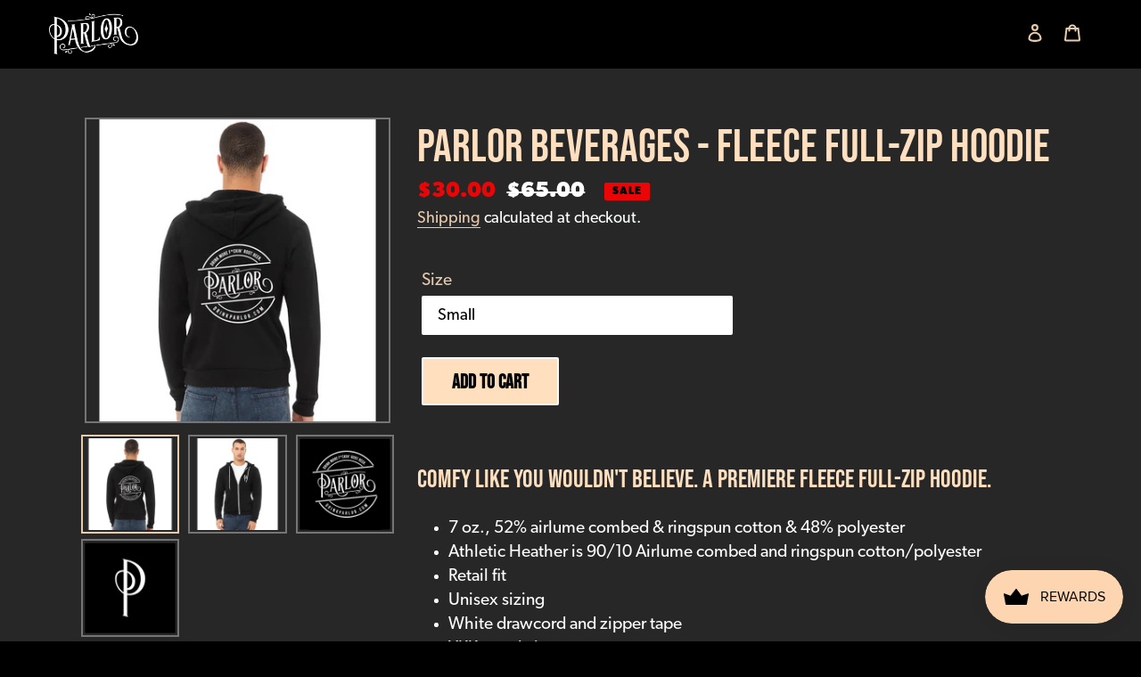

--- FILE ---
content_type: text/html; charset=utf-8
request_url: https://store.drinkparlor.com/products/parlor-beverages-fleece-full-zip-hoodie
body_size: 21606
content:
<!doctype html>
<html class="no-js" lang="en">
<head>
  <meta charset="utf-8">
  <meta http-equiv="X-UA-Compatible" content="IE=edge,chrome=1">
  <meta name="viewport" content="width=device-width,initial-scale=1">
  <meta name="theme-color" content="#000000">

  <link rel="preconnect" href="https://cdn.shopify.com" crossorigin>
  <link rel="preconnect" href="https://fonts.shopifycdn.com" crossorigin>
  <link rel="preconnect" href="https://monorail-edge.shopifysvc.com">

  <!---->

  <link rel="preload" href="//store.drinkparlor.com/cdn/shop/t/4/assets/theme.css?v=6558412278693552411686577232" as="style">
  <link rel="preload" href="//store.drinkparlor.com/cdn/shop/t/4/assets/custom.css?v=14669061955979018791686577232" as="style">
  <!-- <link rel="stylesheet" href="https://use.typekit.net/rhx3nvl.css"> -->
  <!-- <link rel="preload" as="font" href="Liquid error (layout/theme line 23): font_url can only be used with a font drop" type="font/woff2" crossorigin>
  <link rel="preload" as="font" href="Liquid error (layout/theme line 24): font_url can only be used with a font drop" type="font/woff2" crossorigin>
  <link rel="preload" as="font" href="Liquid error (layout/theme line 25): font_url can only be used with a font drop" type="font/woff2" crossorigin> -->
  <link rel="preload" href="//store.drinkparlor.com/cdn/shop/t/4/assets/theme.js?v=152415304698929838141686577232" as="script">
  <link rel="preload" href="//store.drinkparlor.com/cdn/shop/t/4/assets/lazysizes.js?v=63098554868324070131686577232" as="script">
  <link rel="preload" href="//store.drinkparlor.com/cdn/shop/t/4/assets/custom.js?v=6085073733618834701686577232" as="script"><link rel="canonical" href="https://store.drinkparlor.com/products/parlor-beverages-fleece-full-zip-hoodie"><link rel="shortcut icon" href="//store.drinkparlor.com/cdn/shop/files/parlorbeverages-favicon_32x32.png?v=1624909516" type="image/png"><title>Parlor Beverages - Fleece Full-Zip Hoodie</title><meta name="description" content="Comfy like you wouldn&#39;t believe. A premiere fleece full-zip hoodie. 7 oz., 52% airlume combed &amp;amp; ringspun cotton &amp;amp; 48% polyester Athletic Heather is 90/10 Airlume combed and ringspun cotton/polyester Retail fit Unisex sizing  White drawcord and zipper tape YKK metal zipper Split front pouch pocket Ribbed cuffs a"><!-- /snippets/social-meta-tags.liquid -->


<meta property="og:site_name" content="Parlor Beverages">
<meta property="og:url" content="https://store.drinkparlor.com/products/parlor-beverages-fleece-full-zip-hoodie">
<meta property="og:title" content="Parlor Beverages - Fleece Full-Zip Hoodie">
<meta property="og:type" content="product">
<meta property="og:description" content="Comfy like you wouldn&#39;t believe. A premiere fleece full-zip hoodie. 7 oz., 52% airlume combed &amp;amp; ringspun cotton &amp;amp; 48% polyester Athletic Heather is 90/10 Airlume combed and ringspun cotton/polyester Retail fit Unisex sizing  White drawcord and zipper tape YKK metal zipper Split front pouch pocket Ribbed cuffs a"><meta property="og:image" content="http://store.drinkparlor.com/cdn/shop/products/Parlor2-01.png?v=1643216828">
  <meta property="og:image:secure_url" content="https://store.drinkparlor.com/cdn/shop/products/Parlor2-01.png?v=1643216828">
  <meta property="og:image:width" content="2084">
  <meta property="og:image:height" content="2084">
  <meta property="og:price:amount" content="30.00">
  <meta property="og:price:currency" content="USD">



  <meta name="twitter:site" content="@drinkparlor">

<meta name="twitter:card" content="summary_large_image">
<meta name="twitter:title" content="Parlor Beverages - Fleece Full-Zip Hoodie">
<meta name="twitter:description" content="Comfy like you wouldn&#39;t believe. A premiere fleece full-zip hoodie. 7 oz., 52% airlume combed &amp;amp; ringspun cotton &amp;amp; 48% polyester Athletic Heather is 90/10 Airlume combed and ringspun cotton/polyester Retail fit Unisex sizing  White drawcord and zipper tape YKK metal zipper Split front pouch pocket Ribbed cuffs a">

  
<style data-shopify>
:root {
    --color-text: #e8cbae;
    --color-text-rgb: 232, 203, 174;
    --color-body-text: #ffffff;
    --color-sale-text: #EA0606;
    --color-small-button-text-border: #282828;
    --color-text-field: #ffffff;
    --color-text-field-text: ;
    --color-text-field-text-rgb: ;

    --color-btn-primary: #000000;
    --color-btn-primary-darker: #000000;
    --color-btn-primary-text: #ffffff;

    --color-blankstate: rgba(255, 255, 255, 0.35);
    --color-blankstate-border: rgba(255, 255, 255, 0.2);
    --color-blankstate-background: rgba(255, 255, 255, 0.1);

    --color-text-focus:#ddb286;
    --color-overlay-text-focus:#e6e6e6;
    --color-btn-primary-focus:#404040;
    --color-btn-social-focus:rgba(64, 64, 64, 0.0);
    --color-small-button-text-border-focus:#4e4e4e;
    --predictive-search-focus:#262626;

    --color-body: #000000;
    --color-bg: #000000;
    --color-bg-rgb: 0, 0, 0;
    --color-bg-alt: rgba(255, 255, 255, 0.05);
    --color-bg-currency-selector: rgba(255, 255, 255, 0.2);

    --color-overlay-title-text: #ffffff;
    --color-image-overlay: #000000;
    --color-image-overlay-rgb: 0, 0, 0;--opacity-image-overlay: 1.0;--hover-overlay-opacity: 0.7;

    --color-border: rgba(0,0,0,0);
    --color-border-form: rgba(0,0,0,0);
    --color-border-form-darker: rgba(0, 0, 0, 0.0);

    --svg-select-icon: url(//store.drinkparlor.com/cdn/shop/t/4/assets/ico-select.svg?v=160431445963325305891686577232);
    --slick-img-url: url(//store.drinkparlor.com/cdn/shop/t/4/assets/ajax-loader.gif?v=41356863302472015721686577232);

    --font-weight-body--bold: 700;
    --font-weight-body--bolder: 700;

    --font-stack-header: , ;
    --font-style-header: ;
    --font-weight-header: ;

    --font-stack-body: , ;
    --font-style-body: ;
    --font-weight-body: ;

    --font-size-header: 26;

    --font-size-base: 14;

    --font-h1-desktop: 35;
    --font-h1-mobile: 32;
    --font-h2-desktop: 20;
    --font-h2-mobile: 18;
    --font-h3-mobile: 20;
    --font-h4-desktop: 17;
    --font-h4-mobile: 15;
    --font-h5-desktop: 15;
    --font-h5-mobile: 13;
    --font-h6-desktop: 14;
    --font-h6-mobile: 12;

    --font-mega-title-large-desktop: 65;

    --font-rich-text-large: 0;
    --font-rich-text-small: 0;

    
--color-video-bg: #1a1a1a;

    
    --global-color-image-loader-primary: rgba(232, 203, 174, 0.06);
    --global-color-image-loader-secondary: rgba(232, 203, 174, 0.12);
  }
</style>


  <style>*,::after,::before{box-sizing:border-box}body{margin:0}body,html{background-color:var(--color-body)}body,button{font-size:calc(var(--font-size-base) * 1px);font-family:var(--font-stack-body);font-style:var(--font-style-body);font-weight:var(--font-weight-body);color:var(--color-text);line-height:1.5}body,button{-webkit-font-smoothing:antialiased;-webkit-text-size-adjust:100%}.border-bottom{border-bottom:1px solid var(--color-border)}.btn--link{background-color:transparent;border:0;margin:0;color:var(--color-text);text-align:left}.text-right{text-align:right}.icon{display:inline-block;width:20px;height:20px;vertical-align:middle;fill:currentColor}.icon__fallback-text,.visually-hidden{position:absolute!important;overflow:hidden;clip:rect(0 0 0 0);height:1px;width:1px;margin:-1px;padding:0;border:0}svg.icon:not(.icon--full-color) circle,svg.icon:not(.icon--full-color) ellipse,svg.icon:not(.icon--full-color) g,svg.icon:not(.icon--full-color) line,svg.icon:not(.icon--full-color) path,svg.icon:not(.icon--full-color) polygon,svg.icon:not(.icon--full-color) polyline,svg.icon:not(.icon--full-color) rect,symbol.icon:not(.icon--full-color) circle,symbol.icon:not(.icon--full-color) ellipse,symbol.icon:not(.icon--full-color) g,symbol.icon:not(.icon--full-color) line,symbol.icon:not(.icon--full-color) path,symbol.icon:not(.icon--full-color) polygon,symbol.icon:not(.icon--full-color) polyline,symbol.icon:not(.icon--full-color) rect{fill:inherit;stroke:inherit}li{list-style:none}.list--inline{padding:0;margin:0}.list--inline>li{display:inline-block;margin-bottom:0;vertical-align:middle}a{color:var(--color-text);text-decoration:none}.h1,.h2,h1,h2{margin:0 0 17.5px;font-family:var(--font-stack-header);font-style:var(--font-style-header);font-weight:var(--font-weight-header);line-height:1.2;overflow-wrap:break-word;word-wrap:break-word}.h1 a,.h2 a,h1 a,h2 a{color:inherit;text-decoration:none;font-weight:inherit}.h1,h1{font-size:calc(((var(--font-h1-desktop))/ (var(--font-size-base))) * 1em);text-transform:none;letter-spacing:0}@media only screen and (max-width:749px){.h1,h1{font-size:calc(((var(--font-h1-mobile))/ (var(--font-size-base))) * 1em)}}.h2,h2{font-size:calc(((var(--font-h2-desktop))/ (var(--font-size-base))) * 1em);text-transform:uppercase;letter-spacing:.1em}@media only screen and (max-width:749px){.h2,h2{font-size:calc(((var(--font-h2-mobile))/ (var(--font-size-base))) * 1em)}}p{color:var(--color-body-text);margin:0 0 19.44444px}@media only screen and (max-width:749px){p{font-size:calc(((var(--font-size-base) - 1)/ (var(--font-size-base))) * 1em)}}p:last-child{margin-bottom:0}@media only screen and (max-width:749px){.small--hide{display:none!important}}.grid{list-style:none;margin:0;padding:0;margin-left:-30px}.grid::after{content:'';display:table;clear:both}@media only screen and (max-width:749px){.grid{margin-left:-22px}}.grid::after{content:'';display:table;clear:both}.grid--no-gutters{margin-left:0}.grid--no-gutters .grid__item{padding-left:0}.grid--table{display:table;table-layout:fixed;width:100%}.grid--table>.grid__item{float:none;display:table-cell;vertical-align:middle}.grid__item{float:left;padding-left:30px;width:100%}@media only screen and (max-width:749px){.grid__item{padding-left:22px}}.grid__item[class*="--push"]{position:relative}@media only screen and (min-width:750px){.medium-up--one-quarter{width:25%}.medium-up--push-one-third{width:33.33%}.medium-up--one-half{width:50%}.medium-up--push-one-third{left:33.33%;position:relative}}.site-header{position:relative;background-color:var(--color-body)}@media only screen and (max-width:749px){.site-header{border-bottom:1px solid var(--color-border)}}@media only screen and (min-width:750px){.site-header{padding:0 55px}.site-header.logo--center{padding-top:30px}}.site-header__logo{margin:15px 0}.logo-align--center .site-header__logo{text-align:center;margin:0 auto}@media only screen and (max-width:749px){.logo-align--center .site-header__logo{text-align:left;margin:15px 0}}@media only screen and (max-width:749px){.site-header__logo{padding-left:22px;text-align:left}.site-header__logo img{margin:0}}.site-header__logo-link{display:inline-block;word-break:break-word}@media only screen and (min-width:750px){.logo-align--center .site-header__logo-link{margin:0 auto}}.site-header__logo-image{display:block}@media only screen and (min-width:750px){.site-header__logo-image{margin:0 auto}}.site-header__logo-image img{width:100%}.site-header__logo-image--centered img{margin:0 auto}.site-header__logo img{display:block}.site-header__icons{position:relative;white-space:nowrap}@media only screen and (max-width:749px){.site-header__icons{width:auto;padding-right:13px}.site-header__icons .btn--link,.site-header__icons .site-header__cart{font-size:calc(((var(--font-size-base))/ (var(--font-size-base))) * 1em)}}.site-header__icons-wrapper{position:relative;display:-webkit-flex;display:-ms-flexbox;display:flex;width:100%;-ms-flex-align:center;-webkit-align-items:center;-moz-align-items:center;-ms-align-items:center;-o-align-items:center;align-items:center;-webkit-justify-content:flex-end;-ms-justify-content:flex-end;justify-content:flex-end}.site-header__account,.site-header__cart,.site-header__search{position:relative}.site-header__search.site-header__icon{display:none}@media only screen and (min-width:1400px){.site-header__search.site-header__icon{display:block}}.site-header__search-toggle{display:block}@media only screen and (min-width:750px){.site-header__account,.site-header__cart{padding:10px 11px}}.site-header__cart-title,.site-header__search-title{position:absolute!important;overflow:hidden;clip:rect(0 0 0 0);height:1px;width:1px;margin:-1px;padding:0;border:0;display:block;vertical-align:middle}.site-header__cart-title{margin-right:3px}.site-header__cart-count{display:flex;align-items:center;justify-content:center;position:absolute;right:.4rem;top:.2rem;font-weight:700;background-color:var(--color-btn-primary);color:var(--color-btn-primary-text);border-radius:50%;min-width:1em;height:1em}.site-header__cart-count span{font-family:HelveticaNeue,"Helvetica Neue",Helvetica,Arial,sans-serif;font-size:calc(11em / 16);line-height:1}@media only screen and (max-width:749px){.site-header__cart-count{top:calc(7em / 16);right:0;border-radius:50%;min-width:calc(19em / 16);height:calc(19em / 16)}}@media only screen and (max-width:749px){.site-header__cart-count span{padding:.25em calc(6em / 16);font-size:12px}}.site-header__menu{display:none}@media only screen and (max-width:749px){.site-header__icon{display:inline-block;vertical-align:middle;padding:10px 11px;margin:0}}@media only screen and (min-width:750px){.site-header__icon .icon-search{margin-right:3px}}.announcement-bar{z-index:10;position:relative;text-align:center;border-bottom:1px solid transparent;padding:2px}.announcement-bar__link{display:block}.announcement-bar__message{display:block;padding:11px 22px;font-size:calc(((16)/ (var(--font-size-base))) * 1em);font-weight:var(--font-weight-header)}@media only screen and (min-width:750px){.announcement-bar__message{padding-left:55px;padding-right:55px}}.site-nav{position:relative;padding:0;text-align:center;margin:25px 0}.site-nav a{padding:3px 10px}.site-nav__link{display:block;white-space:nowrap}.site-nav--centered .site-nav__link{padding-top:0}.site-nav__link .icon-chevron-down{width:calc(8em / 16);height:calc(8em / 16);margin-left:.5rem}.site-nav__label{border-bottom:1px solid transparent}.site-nav__link--active .site-nav__label{border-bottom-color:var(--color-text)}.site-nav__link--button{border:none;background-color:transparent;padding:3px 10px}.site-header__mobile-nav{z-index:11;position:relative;background-color:var(--color-body)}@media only screen and (max-width:749px){.site-header__mobile-nav{display:-webkit-flex;display:-ms-flexbox;display:flex;width:100%;-ms-flex-align:center;-webkit-align-items:center;-moz-align-items:center;-ms-align-items:center;-o-align-items:center;align-items:center}}.mobile-nav--open .icon-close{display:none}.main-content{opacity:0}.main-content .shopify-section{display:none}.main-content .shopify-section:first-child{display:inherit}.critical-hidden{display:none}</style>

  <script>
    window.performance.mark('debut:theme_stylesheet_loaded.start');

    function onLoadStylesheet() {
      performance.mark('debut:theme_stylesheet_loaded.end');
      performance.measure('debut:theme_stylesheet_loaded', 'debut:theme_stylesheet_loaded.start', 'debut:theme_stylesheet_loaded.end');

      var url = "//store.drinkparlor.com/cdn/shop/t/4/assets/theme.css?v=6558412278693552411686577232";
      var link = document.querySelector('link[href="' + url + '"]');
      link.loaded = true;
      link.dispatchEvent(new Event('load'));
    }
  </script>

  <link rel="stylesheet" href="//store.drinkparlor.com/cdn/shop/t/4/assets/theme.css?v=6558412278693552411686577232" type="text/css" media="print" onload="this.media='all';onLoadStylesheet()">
  <link rel="stylesheet" href="//store.drinkparlor.com/cdn/shop/t/4/assets/custom.css?v=14669061955979018791686577232" type="text/css" media="print" onload="this.media='all';onLoadStylesheet()">
<!-- 
  <style>
    
    
    
    
    
    
  </style> -->

  <script>
    var theme = {
      breakpoints: {
        medium: 750,
        large: 990,
        widescreen: 1400
      },
      strings: {
        addToCart: "Add to cart",
        soldOut: "Sold out",
        unavailable: "Unavailable",
        regularPrice: "Regular price",
        salePrice: "Sale price",
        sale: "Sale",
        fromLowestPrice: "from [price]",
        vendor: "Vendor",
        showMore: "Show More",
        showLess: "Show Less",
        searchFor: "Search for",
        addressError: "Error looking up that address",
        addressNoResults: "No results for that address",
        addressQueryLimit: "You have exceeded the Google API usage limit. Consider upgrading to a \u003ca href=\"https:\/\/developers.google.com\/maps\/premium\/usage-limits\"\u003ePremium Plan\u003c\/a\u003e.",
        authError: "There was a problem authenticating your Google Maps account.",
        newWindow: "Opens in a new window.",
        external: "Opens external website.",
        newWindowExternal: "Opens external website in a new window.",
        removeLabel: "Remove [product]",
        update: "Update",
        quantity: "Quantity",
        discountedTotal: "Discounted total",
        regularTotal: "Regular total",
        priceColumn: "See Price column for discount details.",
        quantityMinimumMessage: "Quantity must be 1 or more",
        cartError: "There was an error while updating your cart. Please try again.",
        removedItemMessage: "Removed \u003cspan class=\"cart__removed-product-details\"\u003e([quantity]) [link]\u003c\/span\u003e from your cart.",
        unitPrice: "Unit price",
        unitPriceSeparator: "per",
        oneCartCount: "1 item",
        otherCartCount: "[count] items",
        quantityLabel: "Quantity: [count]",
        products: "Products",
        loading: "Loading",
        number_of_results: "[result_number] of [results_count]",
        number_of_results_found: "[results_count] results found",
        one_result_found: "1 result found"
      },
      moneyFormat: "${{amount}}",
      moneyFormatWithCurrency: "${{amount}} USD",
      settings: {
        predictiveSearchEnabled: false,
        predictiveSearchShowPrice: false,
        predictiveSearchShowVendor: false
      },
      stylesheet: "//store.drinkparlor.com/cdn/shop/t/4/assets/theme.css?v=6558412278693552411686577232"
    }

    document.documentElement.className = document.documentElement.className.replace('no-js', 'js');
  </script><script src="//store.drinkparlor.com/cdn/shop/t/4/assets/theme.js?v=152415304698929838141686577232" defer="defer"></script>
  <script src="//store.drinkparlor.com/cdn/shop/t/4/assets/lazysizes.js?v=63098554868324070131686577232" async="async"></script>
  <script src="//store.drinkparlor.com/cdn/shop/t/4/assets/custom.js?v=6085073733618834701686577232" defer="defer"></script>

  <script type="text/javascript">
    if (window.MSInputMethodContext && document.documentMode) {
      var scripts = document.getElementsByTagName('script')[0];
      var polyfill = document.createElement("script");
      polyfill.defer = true;
      polyfill.src = "//store.drinkparlor.com/cdn/shop/t/4/assets/ie11CustomProperties.min.js?v=146208399201472936201686577232";

      scripts.parentNode.insertBefore(polyfill, scripts);
    }
  </script>

  <script>window.performance && window.performance.mark && window.performance.mark('shopify.content_for_header.start');</script><meta id="shopify-digital-wallet" name="shopify-digital-wallet" content="/58036420792/digital_wallets/dialog">
<meta name="shopify-checkout-api-token" content="5325d4d503ce2f031291dad134ce604e">
<meta id="in-context-paypal-metadata" data-shop-id="58036420792" data-venmo-supported="true" data-environment="production" data-locale="en_US" data-paypal-v4="true" data-currency="USD">
<link rel="alternate" type="application/json+oembed" href="https://store.drinkparlor.com/products/parlor-beverages-fleece-full-zip-hoodie.oembed">
<script async="async" src="/checkouts/internal/preloads.js?locale=en-US"></script>
<link rel="preconnect" href="https://shop.app" crossorigin="anonymous">
<script async="async" src="https://shop.app/checkouts/internal/preloads.js?locale=en-US&shop_id=58036420792" crossorigin="anonymous"></script>
<script id="shopify-features" type="application/json">{"accessToken":"5325d4d503ce2f031291dad134ce604e","betas":["rich-media-storefront-analytics"],"domain":"store.drinkparlor.com","predictiveSearch":true,"shopId":58036420792,"locale":"en"}</script>
<script>var Shopify = Shopify || {};
Shopify.shop = "parlor-beverages.myshopify.com";
Shopify.locale = "en";
Shopify.currency = {"active":"USD","rate":"1.0"};
Shopify.country = "US";
Shopify.theme = {"name":"Parlor Beverages Store - 20230612","id":151736058145,"schema_name":"Parlor Beverages","schema_version":"1.0.0","theme_store_id":null,"role":"main"};
Shopify.theme.handle = "null";
Shopify.theme.style = {"id":null,"handle":null};
Shopify.cdnHost = "store.drinkparlor.com/cdn";
Shopify.routes = Shopify.routes || {};
Shopify.routes.root = "/";</script>
<script type="module">!function(o){(o.Shopify=o.Shopify||{}).modules=!0}(window);</script>
<script>!function(o){function n(){var o=[];function n(){o.push(Array.prototype.slice.apply(arguments))}return n.q=o,n}var t=o.Shopify=o.Shopify||{};t.loadFeatures=n(),t.autoloadFeatures=n()}(window);</script>
<script>
  window.ShopifyPay = window.ShopifyPay || {};
  window.ShopifyPay.apiHost = "shop.app\/pay";
  window.ShopifyPay.redirectState = null;
</script>
<script id="shop-js-analytics" type="application/json">{"pageType":"product"}</script>
<script defer="defer" async type="module" src="//store.drinkparlor.com/cdn/shopifycloud/shop-js/modules/v2/client.init-shop-cart-sync_BN7fPSNr.en.esm.js"></script>
<script defer="defer" async type="module" src="//store.drinkparlor.com/cdn/shopifycloud/shop-js/modules/v2/chunk.common_Cbph3Kss.esm.js"></script>
<script defer="defer" async type="module" src="//store.drinkparlor.com/cdn/shopifycloud/shop-js/modules/v2/chunk.modal_DKumMAJ1.esm.js"></script>
<script type="module">
  await import("//store.drinkparlor.com/cdn/shopifycloud/shop-js/modules/v2/client.init-shop-cart-sync_BN7fPSNr.en.esm.js");
await import("//store.drinkparlor.com/cdn/shopifycloud/shop-js/modules/v2/chunk.common_Cbph3Kss.esm.js");
await import("//store.drinkparlor.com/cdn/shopifycloud/shop-js/modules/v2/chunk.modal_DKumMAJ1.esm.js");

  window.Shopify.SignInWithShop?.initShopCartSync?.({"fedCMEnabled":true,"windoidEnabled":true});

</script>
<script>
  window.Shopify = window.Shopify || {};
  if (!window.Shopify.featureAssets) window.Shopify.featureAssets = {};
  window.Shopify.featureAssets['shop-js'] = {"shop-cart-sync":["modules/v2/client.shop-cart-sync_CJVUk8Jm.en.esm.js","modules/v2/chunk.common_Cbph3Kss.esm.js","modules/v2/chunk.modal_DKumMAJ1.esm.js"],"init-fed-cm":["modules/v2/client.init-fed-cm_7Fvt41F4.en.esm.js","modules/v2/chunk.common_Cbph3Kss.esm.js","modules/v2/chunk.modal_DKumMAJ1.esm.js"],"init-shop-email-lookup-coordinator":["modules/v2/client.init-shop-email-lookup-coordinator_Cc088_bR.en.esm.js","modules/v2/chunk.common_Cbph3Kss.esm.js","modules/v2/chunk.modal_DKumMAJ1.esm.js"],"init-windoid":["modules/v2/client.init-windoid_hPopwJRj.en.esm.js","modules/v2/chunk.common_Cbph3Kss.esm.js","modules/v2/chunk.modal_DKumMAJ1.esm.js"],"shop-button":["modules/v2/client.shop-button_B0jaPSNF.en.esm.js","modules/v2/chunk.common_Cbph3Kss.esm.js","modules/v2/chunk.modal_DKumMAJ1.esm.js"],"shop-cash-offers":["modules/v2/client.shop-cash-offers_DPIskqss.en.esm.js","modules/v2/chunk.common_Cbph3Kss.esm.js","modules/v2/chunk.modal_DKumMAJ1.esm.js"],"shop-toast-manager":["modules/v2/client.shop-toast-manager_CK7RT69O.en.esm.js","modules/v2/chunk.common_Cbph3Kss.esm.js","modules/v2/chunk.modal_DKumMAJ1.esm.js"],"init-shop-cart-sync":["modules/v2/client.init-shop-cart-sync_BN7fPSNr.en.esm.js","modules/v2/chunk.common_Cbph3Kss.esm.js","modules/v2/chunk.modal_DKumMAJ1.esm.js"],"init-customer-accounts-sign-up":["modules/v2/client.init-customer-accounts-sign-up_CfPf4CXf.en.esm.js","modules/v2/client.shop-login-button_DeIztwXF.en.esm.js","modules/v2/chunk.common_Cbph3Kss.esm.js","modules/v2/chunk.modal_DKumMAJ1.esm.js"],"pay-button":["modules/v2/client.pay-button_CgIwFSYN.en.esm.js","modules/v2/chunk.common_Cbph3Kss.esm.js","modules/v2/chunk.modal_DKumMAJ1.esm.js"],"init-customer-accounts":["modules/v2/client.init-customer-accounts_DQ3x16JI.en.esm.js","modules/v2/client.shop-login-button_DeIztwXF.en.esm.js","modules/v2/chunk.common_Cbph3Kss.esm.js","modules/v2/chunk.modal_DKumMAJ1.esm.js"],"avatar":["modules/v2/client.avatar_BTnouDA3.en.esm.js"],"init-shop-for-new-customer-accounts":["modules/v2/client.init-shop-for-new-customer-accounts_CsZy_esa.en.esm.js","modules/v2/client.shop-login-button_DeIztwXF.en.esm.js","modules/v2/chunk.common_Cbph3Kss.esm.js","modules/v2/chunk.modal_DKumMAJ1.esm.js"],"shop-follow-button":["modules/v2/client.shop-follow-button_BRMJjgGd.en.esm.js","modules/v2/chunk.common_Cbph3Kss.esm.js","modules/v2/chunk.modal_DKumMAJ1.esm.js"],"checkout-modal":["modules/v2/client.checkout-modal_B9Drz_yf.en.esm.js","modules/v2/chunk.common_Cbph3Kss.esm.js","modules/v2/chunk.modal_DKumMAJ1.esm.js"],"shop-login-button":["modules/v2/client.shop-login-button_DeIztwXF.en.esm.js","modules/v2/chunk.common_Cbph3Kss.esm.js","modules/v2/chunk.modal_DKumMAJ1.esm.js"],"lead-capture":["modules/v2/client.lead-capture_DXYzFM3R.en.esm.js","modules/v2/chunk.common_Cbph3Kss.esm.js","modules/v2/chunk.modal_DKumMAJ1.esm.js"],"shop-login":["modules/v2/client.shop-login_CA5pJqmO.en.esm.js","modules/v2/chunk.common_Cbph3Kss.esm.js","modules/v2/chunk.modal_DKumMAJ1.esm.js"],"payment-terms":["modules/v2/client.payment-terms_BxzfvcZJ.en.esm.js","modules/v2/chunk.common_Cbph3Kss.esm.js","modules/v2/chunk.modal_DKumMAJ1.esm.js"]};
</script>
<script>(function() {
  var isLoaded = false;
  function asyncLoad() {
    if (isLoaded) return;
    isLoaded = true;
    var urls = ["https:\/\/live.bb.eight-cdn.com\/script.js?shop=parlor-beverages.myshopify.com","https:\/\/chimpstatic.com\/mcjs-connected\/js\/users\/c9ab40083f34f611cea6e1abd\/4757f494256eea478ef97b033.js?shop=parlor-beverages.myshopify.com"];
    for (var i = 0; i < urls.length; i++) {
      var s = document.createElement('script');
      s.type = 'text/javascript';
      s.async = true;
      s.src = urls[i];
      var x = document.getElementsByTagName('script')[0];
      x.parentNode.insertBefore(s, x);
    }
  };
  if(window.attachEvent) {
    window.attachEvent('onload', asyncLoad);
  } else {
    window.addEventListener('load', asyncLoad, false);
  }
})();</script>
<script id="__st">var __st={"a":58036420792,"offset":-18000,"reqid":"ec30858b-34b8-4839-9749-c9ed41e39ab5-1770091256","pageurl":"store.drinkparlor.com\/products\/parlor-beverages-fleece-full-zip-hoodie","u":"09af3a929250","p":"product","rtyp":"product","rid":7031747313848};</script>
<script>window.ShopifyPaypalV4VisibilityTracking = true;</script>
<script id="captcha-bootstrap">!function(){'use strict';const t='contact',e='account',n='new_comment',o=[[t,t],['blogs',n],['comments',n],[t,'customer']],c=[[e,'customer_login'],[e,'guest_login'],[e,'recover_customer_password'],[e,'create_customer']],r=t=>t.map((([t,e])=>`form[action*='/${t}']:not([data-nocaptcha='true']) input[name='form_type'][value='${e}']`)).join(','),a=t=>()=>t?[...document.querySelectorAll(t)].map((t=>t.form)):[];function s(){const t=[...o],e=r(t);return a(e)}const i='password',u='form_key',d=['recaptcha-v3-token','g-recaptcha-response','h-captcha-response',i],f=()=>{try{return window.sessionStorage}catch{return}},m='__shopify_v',_=t=>t.elements[u];function p(t,e,n=!1){try{const o=window.sessionStorage,c=JSON.parse(o.getItem(e)),{data:r}=function(t){const{data:e,action:n}=t;return t[m]||n?{data:e,action:n}:{data:t,action:n}}(c);for(const[e,n]of Object.entries(r))t.elements[e]&&(t.elements[e].value=n);n&&o.removeItem(e)}catch(o){console.error('form repopulation failed',{error:o})}}const l='form_type',E='cptcha';function T(t){t.dataset[E]=!0}const w=window,h=w.document,L='Shopify',v='ce_forms',y='captcha';let A=!1;((t,e)=>{const n=(g='f06e6c50-85a8-45c8-87d0-21a2b65856fe',I='https://cdn.shopify.com/shopifycloud/storefront-forms-hcaptcha/ce_storefront_forms_captcha_hcaptcha.v1.5.2.iife.js',D={infoText:'Protected by hCaptcha',privacyText:'Privacy',termsText:'Terms'},(t,e,n)=>{const o=w[L][v],c=o.bindForm;if(c)return c(t,g,e,D).then(n);var r;o.q.push([[t,g,e,D],n]),r=I,A||(h.body.append(Object.assign(h.createElement('script'),{id:'captcha-provider',async:!0,src:r})),A=!0)});var g,I,D;w[L]=w[L]||{},w[L][v]=w[L][v]||{},w[L][v].q=[],w[L][y]=w[L][y]||{},w[L][y].protect=function(t,e){n(t,void 0,e),T(t)},Object.freeze(w[L][y]),function(t,e,n,w,h,L){const[v,y,A,g]=function(t,e,n){const i=e?o:[],u=t?c:[],d=[...i,...u],f=r(d),m=r(i),_=r(d.filter((([t,e])=>n.includes(e))));return[a(f),a(m),a(_),s()]}(w,h,L),I=t=>{const e=t.target;return e instanceof HTMLFormElement?e:e&&e.form},D=t=>v().includes(t);t.addEventListener('submit',(t=>{const e=I(t);if(!e)return;const n=D(e)&&!e.dataset.hcaptchaBound&&!e.dataset.recaptchaBound,o=_(e),c=g().includes(e)&&(!o||!o.value);(n||c)&&t.preventDefault(),c&&!n&&(function(t){try{if(!f())return;!function(t){const e=f();if(!e)return;const n=_(t);if(!n)return;const o=n.value;o&&e.removeItem(o)}(t);const e=Array.from(Array(32),(()=>Math.random().toString(36)[2])).join('');!function(t,e){_(t)||t.append(Object.assign(document.createElement('input'),{type:'hidden',name:u})),t.elements[u].value=e}(t,e),function(t,e){const n=f();if(!n)return;const o=[...t.querySelectorAll(`input[type='${i}']`)].map((({name:t})=>t)),c=[...d,...o],r={};for(const[a,s]of new FormData(t).entries())c.includes(a)||(r[a]=s);n.setItem(e,JSON.stringify({[m]:1,action:t.action,data:r}))}(t,e)}catch(e){console.error('failed to persist form',e)}}(e),e.submit())}));const S=(t,e)=>{t&&!t.dataset[E]&&(n(t,e.some((e=>e===t))),T(t))};for(const o of['focusin','change'])t.addEventListener(o,(t=>{const e=I(t);D(e)&&S(e,y())}));const B=e.get('form_key'),M=e.get(l),P=B&&M;t.addEventListener('DOMContentLoaded',(()=>{const t=y();if(P)for(const e of t)e.elements[l].value===M&&p(e,B);[...new Set([...A(),...v().filter((t=>'true'===t.dataset.shopifyCaptcha))])].forEach((e=>S(e,t)))}))}(h,new URLSearchParams(w.location.search),n,t,e,['guest_login'])})(!1,!0)}();</script>
<script integrity="sha256-4kQ18oKyAcykRKYeNunJcIwy7WH5gtpwJnB7kiuLZ1E=" data-source-attribution="shopify.loadfeatures" defer="defer" src="//store.drinkparlor.com/cdn/shopifycloud/storefront/assets/storefront/load_feature-a0a9edcb.js" crossorigin="anonymous"></script>
<script crossorigin="anonymous" defer="defer" src="//store.drinkparlor.com/cdn/shopifycloud/storefront/assets/shopify_pay/storefront-65b4c6d7.js?v=20250812"></script>
<script data-source-attribution="shopify.dynamic_checkout.dynamic.init">var Shopify=Shopify||{};Shopify.PaymentButton=Shopify.PaymentButton||{isStorefrontPortableWallets:!0,init:function(){window.Shopify.PaymentButton.init=function(){};var t=document.createElement("script");t.src="https://store.drinkparlor.com/cdn/shopifycloud/portable-wallets/latest/portable-wallets.en.js",t.type="module",document.head.appendChild(t)}};
</script>
<script data-source-attribution="shopify.dynamic_checkout.buyer_consent">
  function portableWalletsHideBuyerConsent(e){var t=document.getElementById("shopify-buyer-consent"),n=document.getElementById("shopify-subscription-policy-button");t&&n&&(t.classList.add("hidden"),t.setAttribute("aria-hidden","true"),n.removeEventListener("click",e))}function portableWalletsShowBuyerConsent(e){var t=document.getElementById("shopify-buyer-consent"),n=document.getElementById("shopify-subscription-policy-button");t&&n&&(t.classList.remove("hidden"),t.removeAttribute("aria-hidden"),n.addEventListener("click",e))}window.Shopify?.PaymentButton&&(window.Shopify.PaymentButton.hideBuyerConsent=portableWalletsHideBuyerConsent,window.Shopify.PaymentButton.showBuyerConsent=portableWalletsShowBuyerConsent);
</script>
<script data-source-attribution="shopify.dynamic_checkout.cart.bootstrap">document.addEventListener("DOMContentLoaded",(function(){function t(){return document.querySelector("shopify-accelerated-checkout-cart, shopify-accelerated-checkout")}if(t())Shopify.PaymentButton.init();else{new MutationObserver((function(e,n){t()&&(Shopify.PaymentButton.init(),n.disconnect())})).observe(document.body,{childList:!0,subtree:!0})}}));
</script>
<link id="shopify-accelerated-checkout-styles" rel="stylesheet" media="screen" href="https://store.drinkparlor.com/cdn/shopifycloud/portable-wallets/latest/accelerated-checkout-backwards-compat.css" crossorigin="anonymous">
<style id="shopify-accelerated-checkout-cart">
        #shopify-buyer-consent {
  margin-top: 1em;
  display: inline-block;
  width: 100%;
}

#shopify-buyer-consent.hidden {
  display: none;
}

#shopify-subscription-policy-button {
  background: none;
  border: none;
  padding: 0;
  text-decoration: underline;
  font-size: inherit;
  cursor: pointer;
}

#shopify-subscription-policy-button::before {
  box-shadow: none;
}

      </style>

<script>window.performance && window.performance.mark && window.performance.mark('shopify.content_for_header.end');</script>
<script src="https://cdn.shopify.com/extensions/019c0eee-edaa-7efe-8d4d-9c5a39d5d323/smile-io-283/assets/smile-loader.js" type="text/javascript" defer="defer"></script>
<link href="https://monorail-edge.shopifysvc.com" rel="dns-prefetch">
<script>(function(){if ("sendBeacon" in navigator && "performance" in window) {try {var session_token_from_headers = performance.getEntriesByType('navigation')[0].serverTiming.find(x => x.name == '_s').description;} catch {var session_token_from_headers = undefined;}var session_cookie_matches = document.cookie.match(/_shopify_s=([^;]*)/);var session_token_from_cookie = session_cookie_matches && session_cookie_matches.length === 2 ? session_cookie_matches[1] : "";var session_token = session_token_from_headers || session_token_from_cookie || "";function handle_abandonment_event(e) {var entries = performance.getEntries().filter(function(entry) {return /monorail-edge.shopifysvc.com/.test(entry.name);});if (!window.abandonment_tracked && entries.length === 0) {window.abandonment_tracked = true;var currentMs = Date.now();var navigation_start = performance.timing.navigationStart;var payload = {shop_id: 58036420792,url: window.location.href,navigation_start,duration: currentMs - navigation_start,session_token,page_type: "product"};window.navigator.sendBeacon("https://monorail-edge.shopifysvc.com/v1/produce", JSON.stringify({schema_id: "online_store_buyer_site_abandonment/1.1",payload: payload,metadata: {event_created_at_ms: currentMs,event_sent_at_ms: currentMs}}));}}window.addEventListener('pagehide', handle_abandonment_event);}}());</script>
<script id="web-pixels-manager-setup">(function e(e,d,r,n,o){if(void 0===o&&(o={}),!Boolean(null===(a=null===(i=window.Shopify)||void 0===i?void 0:i.analytics)||void 0===a?void 0:a.replayQueue)){var i,a;window.Shopify=window.Shopify||{};var t=window.Shopify;t.analytics=t.analytics||{};var s=t.analytics;s.replayQueue=[],s.publish=function(e,d,r){return s.replayQueue.push([e,d,r]),!0};try{self.performance.mark("wpm:start")}catch(e){}var l=function(){var e={modern:/Edge?\/(1{2}[4-9]|1[2-9]\d|[2-9]\d{2}|\d{4,})\.\d+(\.\d+|)|Firefox\/(1{2}[4-9]|1[2-9]\d|[2-9]\d{2}|\d{4,})\.\d+(\.\d+|)|Chrom(ium|e)\/(9{2}|\d{3,})\.\d+(\.\d+|)|(Maci|X1{2}).+ Version\/(15\.\d+|(1[6-9]|[2-9]\d|\d{3,})\.\d+)([,.]\d+|)( \(\w+\)|)( Mobile\/\w+|) Safari\/|Chrome.+OPR\/(9{2}|\d{3,})\.\d+\.\d+|(CPU[ +]OS|iPhone[ +]OS|CPU[ +]iPhone|CPU IPhone OS|CPU iPad OS)[ +]+(15[._]\d+|(1[6-9]|[2-9]\d|\d{3,})[._]\d+)([._]\d+|)|Android:?[ /-](13[3-9]|1[4-9]\d|[2-9]\d{2}|\d{4,})(\.\d+|)(\.\d+|)|Android.+Firefox\/(13[5-9]|1[4-9]\d|[2-9]\d{2}|\d{4,})\.\d+(\.\d+|)|Android.+Chrom(ium|e)\/(13[3-9]|1[4-9]\d|[2-9]\d{2}|\d{4,})\.\d+(\.\d+|)|SamsungBrowser\/([2-9]\d|\d{3,})\.\d+/,legacy:/Edge?\/(1[6-9]|[2-9]\d|\d{3,})\.\d+(\.\d+|)|Firefox\/(5[4-9]|[6-9]\d|\d{3,})\.\d+(\.\d+|)|Chrom(ium|e)\/(5[1-9]|[6-9]\d|\d{3,})\.\d+(\.\d+|)([\d.]+$|.*Safari\/(?![\d.]+ Edge\/[\d.]+$))|(Maci|X1{2}).+ Version\/(10\.\d+|(1[1-9]|[2-9]\d|\d{3,})\.\d+)([,.]\d+|)( \(\w+\)|)( Mobile\/\w+|) Safari\/|Chrome.+OPR\/(3[89]|[4-9]\d|\d{3,})\.\d+\.\d+|(CPU[ +]OS|iPhone[ +]OS|CPU[ +]iPhone|CPU IPhone OS|CPU iPad OS)[ +]+(10[._]\d+|(1[1-9]|[2-9]\d|\d{3,})[._]\d+)([._]\d+|)|Android:?[ /-](13[3-9]|1[4-9]\d|[2-9]\d{2}|\d{4,})(\.\d+|)(\.\d+|)|Mobile Safari.+OPR\/([89]\d|\d{3,})\.\d+\.\d+|Android.+Firefox\/(13[5-9]|1[4-9]\d|[2-9]\d{2}|\d{4,})\.\d+(\.\d+|)|Android.+Chrom(ium|e)\/(13[3-9]|1[4-9]\d|[2-9]\d{2}|\d{4,})\.\d+(\.\d+|)|Android.+(UC? ?Browser|UCWEB|U3)[ /]?(15\.([5-9]|\d{2,})|(1[6-9]|[2-9]\d|\d{3,})\.\d+)\.\d+|SamsungBrowser\/(5\.\d+|([6-9]|\d{2,})\.\d+)|Android.+MQ{2}Browser\/(14(\.(9|\d{2,})|)|(1[5-9]|[2-9]\d|\d{3,})(\.\d+|))(\.\d+|)|K[Aa][Ii]OS\/(3\.\d+|([4-9]|\d{2,})\.\d+)(\.\d+|)/},d=e.modern,r=e.legacy,n=navigator.userAgent;return n.match(d)?"modern":n.match(r)?"legacy":"unknown"}(),u="modern"===l?"modern":"legacy",c=(null!=n?n:{modern:"",legacy:""})[u],f=function(e){return[e.baseUrl,"/wpm","/b",e.hashVersion,"modern"===e.buildTarget?"m":"l",".js"].join("")}({baseUrl:d,hashVersion:r,buildTarget:u}),m=function(e){var d=e.version,r=e.bundleTarget,n=e.surface,o=e.pageUrl,i=e.monorailEndpoint;return{emit:function(e){var a=e.status,t=e.errorMsg,s=(new Date).getTime(),l=JSON.stringify({metadata:{event_sent_at_ms:s},events:[{schema_id:"web_pixels_manager_load/3.1",payload:{version:d,bundle_target:r,page_url:o,status:a,surface:n,error_msg:t},metadata:{event_created_at_ms:s}}]});if(!i)return console&&console.warn&&console.warn("[Web Pixels Manager] No Monorail endpoint provided, skipping logging."),!1;try{return self.navigator.sendBeacon.bind(self.navigator)(i,l)}catch(e){}var u=new XMLHttpRequest;try{return u.open("POST",i,!0),u.setRequestHeader("Content-Type","text/plain"),u.send(l),!0}catch(e){return console&&console.warn&&console.warn("[Web Pixels Manager] Got an unhandled error while logging to Monorail."),!1}}}}({version:r,bundleTarget:l,surface:e.surface,pageUrl:self.location.href,monorailEndpoint:e.monorailEndpoint});try{o.browserTarget=l,function(e){var d=e.src,r=e.async,n=void 0===r||r,o=e.onload,i=e.onerror,a=e.sri,t=e.scriptDataAttributes,s=void 0===t?{}:t,l=document.createElement("script"),u=document.querySelector("head"),c=document.querySelector("body");if(l.async=n,l.src=d,a&&(l.integrity=a,l.crossOrigin="anonymous"),s)for(var f in s)if(Object.prototype.hasOwnProperty.call(s,f))try{l.dataset[f]=s[f]}catch(e){}if(o&&l.addEventListener("load",o),i&&l.addEventListener("error",i),u)u.appendChild(l);else{if(!c)throw new Error("Did not find a head or body element to append the script");c.appendChild(l)}}({src:f,async:!0,onload:function(){if(!function(){var e,d;return Boolean(null===(d=null===(e=window.Shopify)||void 0===e?void 0:e.analytics)||void 0===d?void 0:d.initialized)}()){var d=window.webPixelsManager.init(e)||void 0;if(d){var r=window.Shopify.analytics;r.replayQueue.forEach((function(e){var r=e[0],n=e[1],o=e[2];d.publishCustomEvent(r,n,o)})),r.replayQueue=[],r.publish=d.publishCustomEvent,r.visitor=d.visitor,r.initialized=!0}}},onerror:function(){return m.emit({status:"failed",errorMsg:"".concat(f," has failed to load")})},sri:function(e){var d=/^sha384-[A-Za-z0-9+/=]+$/;return"string"==typeof e&&d.test(e)}(c)?c:"",scriptDataAttributes:o}),m.emit({status:"loading"})}catch(e){m.emit({status:"failed",errorMsg:(null==e?void 0:e.message)||"Unknown error"})}}})({shopId: 58036420792,storefrontBaseUrl: "https://store.drinkparlor.com",extensionsBaseUrl: "https://extensions.shopifycdn.com/cdn/shopifycloud/web-pixels-manager",monorailEndpoint: "https://monorail-edge.shopifysvc.com/unstable/produce_batch",surface: "storefront-renderer",enabledBetaFlags: ["2dca8a86"],webPixelsConfigList: [{"id":"shopify-app-pixel","configuration":"{}","eventPayloadVersion":"v1","runtimeContext":"STRICT","scriptVersion":"0450","apiClientId":"shopify-pixel","type":"APP","privacyPurposes":["ANALYTICS","MARKETING"]},{"id":"shopify-custom-pixel","eventPayloadVersion":"v1","runtimeContext":"LAX","scriptVersion":"0450","apiClientId":"shopify-pixel","type":"CUSTOM","privacyPurposes":["ANALYTICS","MARKETING"]}],isMerchantRequest: false,initData: {"shop":{"name":"Parlor Beverages","paymentSettings":{"currencyCode":"USD"},"myshopifyDomain":"parlor-beverages.myshopify.com","countryCode":"US","storefrontUrl":"https:\/\/store.drinkparlor.com"},"customer":null,"cart":null,"checkout":null,"productVariants":[{"price":{"amount":30.0,"currencyCode":"USD"},"product":{"title":"Parlor Beverages - Fleece Full-Zip Hoodie","vendor":"Parlor Beverages","id":"7031747313848","untranslatedTitle":"Parlor Beverages - Fleece Full-Zip Hoodie","url":"\/products\/parlor-beverages-fleece-full-zip-hoodie","type":""},"id":"41079769104568","image":{"src":"\/\/store.drinkparlor.com\/cdn\/shop\/products\/Parlor2-01.png?v=1643216828"},"sku":"PB-HOOD-2","title":"Small","untranslatedTitle":"Small"},{"price":{"amount":30.0,"currencyCode":"USD"},"product":{"title":"Parlor Beverages - Fleece Full-Zip Hoodie","vendor":"Parlor Beverages","id":"7031747313848","untranslatedTitle":"Parlor Beverages - Fleece Full-Zip Hoodie","url":"\/products\/parlor-beverages-fleece-full-zip-hoodie","type":""},"id":"41079769137336","image":{"src":"\/\/store.drinkparlor.com\/cdn\/shop\/products\/Parlor2-01.png?v=1643216828"},"sku":"PB-HOOD-3","title":"Medium","untranslatedTitle":"Medium"},{"price":{"amount":30.0,"currencyCode":"USD"},"product":{"title":"Parlor Beverages - Fleece Full-Zip Hoodie","vendor":"Parlor Beverages","id":"7031747313848","untranslatedTitle":"Parlor Beverages - Fleece Full-Zip Hoodie","url":"\/products\/parlor-beverages-fleece-full-zip-hoodie","type":""},"id":"41079769170104","image":{"src":"\/\/store.drinkparlor.com\/cdn\/shop\/products\/Parlor2-01.png?v=1643216828"},"sku":"PB-HOOD-4","title":"Large","untranslatedTitle":"Large"},{"price":{"amount":30.0,"currencyCode":"USD"},"product":{"title":"Parlor Beverages - Fleece Full-Zip Hoodie","vendor":"Parlor Beverages","id":"7031747313848","untranslatedTitle":"Parlor Beverages - Fleece Full-Zip Hoodie","url":"\/products\/parlor-beverages-fleece-full-zip-hoodie","type":""},"id":"41079769202872","image":{"src":"\/\/store.drinkparlor.com\/cdn\/shop\/products\/Parlor2-01.png?v=1643216828"},"sku":"PB-HOOD-5","title":"X-Large","untranslatedTitle":"X-Large"},{"price":{"amount":30.0,"currencyCode":"USD"},"product":{"title":"Parlor Beverages - Fleece Full-Zip Hoodie","vendor":"Parlor Beverages","id":"7031747313848","untranslatedTitle":"Parlor Beverages - Fleece Full-Zip Hoodie","url":"\/products\/parlor-beverages-fleece-full-zip-hoodie","type":""},"id":"41079769235640","image":{"src":"\/\/store.drinkparlor.com\/cdn\/shop\/products\/Parlor2-01.png?v=1643216828"},"sku":"PB-HOOD-6","title":"XX-Large","untranslatedTitle":"XX-Large"},{"price":{"amount":30.0,"currencyCode":"USD"},"product":{"title":"Parlor Beverages - Fleece Full-Zip Hoodie","vendor":"Parlor Beverages","id":"7031747313848","untranslatedTitle":"Parlor Beverages - Fleece Full-Zip Hoodie","url":"\/products\/parlor-beverages-fleece-full-zip-hoodie","type":""},"id":"41079769268408","image":{"src":"\/\/store.drinkparlor.com\/cdn\/shop\/products\/Parlor2-01.png?v=1643216828"},"sku":"PB-HOOD-7","title":"XXX-Large","untranslatedTitle":"XXX-Large"}],"purchasingCompany":null},},"https://store.drinkparlor.com/cdn","3918e4e0wbf3ac3cepc5707306mb02b36c6",{"modern":"","legacy":""},{"shopId":"58036420792","storefrontBaseUrl":"https:\/\/store.drinkparlor.com","extensionBaseUrl":"https:\/\/extensions.shopifycdn.com\/cdn\/shopifycloud\/web-pixels-manager","surface":"storefront-renderer","enabledBetaFlags":"[\"2dca8a86\"]","isMerchantRequest":"false","hashVersion":"3918e4e0wbf3ac3cepc5707306mb02b36c6","publish":"custom","events":"[[\"page_viewed\",{}],[\"product_viewed\",{\"productVariant\":{\"price\":{\"amount\":30.0,\"currencyCode\":\"USD\"},\"product\":{\"title\":\"Parlor Beverages - Fleece Full-Zip Hoodie\",\"vendor\":\"Parlor Beverages\",\"id\":\"7031747313848\",\"untranslatedTitle\":\"Parlor Beverages - Fleece Full-Zip Hoodie\",\"url\":\"\/products\/parlor-beverages-fleece-full-zip-hoodie\",\"type\":\"\"},\"id\":\"41079769104568\",\"image\":{\"src\":\"\/\/store.drinkparlor.com\/cdn\/shop\/products\/Parlor2-01.png?v=1643216828\"},\"sku\":\"PB-HOOD-2\",\"title\":\"Small\",\"untranslatedTitle\":\"Small\"}}]]"});</script><script>
  window.ShopifyAnalytics = window.ShopifyAnalytics || {};
  window.ShopifyAnalytics.meta = window.ShopifyAnalytics.meta || {};
  window.ShopifyAnalytics.meta.currency = 'USD';
  var meta = {"product":{"id":7031747313848,"gid":"gid:\/\/shopify\/Product\/7031747313848","vendor":"Parlor Beverages","type":"","handle":"parlor-beverages-fleece-full-zip-hoodie","variants":[{"id":41079769104568,"price":3000,"name":"Parlor Beverages - Fleece Full-Zip Hoodie - Small","public_title":"Small","sku":"PB-HOOD-2"},{"id":41079769137336,"price":3000,"name":"Parlor Beverages - Fleece Full-Zip Hoodie - Medium","public_title":"Medium","sku":"PB-HOOD-3"},{"id":41079769170104,"price":3000,"name":"Parlor Beverages - Fleece Full-Zip Hoodie - Large","public_title":"Large","sku":"PB-HOOD-4"},{"id":41079769202872,"price":3000,"name":"Parlor Beverages - Fleece Full-Zip Hoodie - X-Large","public_title":"X-Large","sku":"PB-HOOD-5"},{"id":41079769235640,"price":3000,"name":"Parlor Beverages - Fleece Full-Zip Hoodie - XX-Large","public_title":"XX-Large","sku":"PB-HOOD-6"},{"id":41079769268408,"price":3000,"name":"Parlor Beverages - Fleece Full-Zip Hoodie - XXX-Large","public_title":"XXX-Large","sku":"PB-HOOD-7"}],"remote":false},"page":{"pageType":"product","resourceType":"product","resourceId":7031747313848,"requestId":"ec30858b-34b8-4839-9749-c9ed41e39ab5-1770091256"}};
  for (var attr in meta) {
    window.ShopifyAnalytics.meta[attr] = meta[attr];
  }
</script>
<script class="analytics">
  (function () {
    var customDocumentWrite = function(content) {
      var jquery = null;

      if (window.jQuery) {
        jquery = window.jQuery;
      } else if (window.Checkout && window.Checkout.$) {
        jquery = window.Checkout.$;
      }

      if (jquery) {
        jquery('body').append(content);
      }
    };

    var hasLoggedConversion = function(token) {
      if (token) {
        return document.cookie.indexOf('loggedConversion=' + token) !== -1;
      }
      return false;
    }

    var setCookieIfConversion = function(token) {
      if (token) {
        var twoMonthsFromNow = new Date(Date.now());
        twoMonthsFromNow.setMonth(twoMonthsFromNow.getMonth() + 2);

        document.cookie = 'loggedConversion=' + token + '; expires=' + twoMonthsFromNow;
      }
    }

    var trekkie = window.ShopifyAnalytics.lib = window.trekkie = window.trekkie || [];
    if (trekkie.integrations) {
      return;
    }
    trekkie.methods = [
      'identify',
      'page',
      'ready',
      'track',
      'trackForm',
      'trackLink'
    ];
    trekkie.factory = function(method) {
      return function() {
        var args = Array.prototype.slice.call(arguments);
        args.unshift(method);
        trekkie.push(args);
        return trekkie;
      };
    };
    for (var i = 0; i < trekkie.methods.length; i++) {
      var key = trekkie.methods[i];
      trekkie[key] = trekkie.factory(key);
    }
    trekkie.load = function(config) {
      trekkie.config = config || {};
      trekkie.config.initialDocumentCookie = document.cookie;
      var first = document.getElementsByTagName('script')[0];
      var script = document.createElement('script');
      script.type = 'text/javascript';
      script.onerror = function(e) {
        var scriptFallback = document.createElement('script');
        scriptFallback.type = 'text/javascript';
        scriptFallback.onerror = function(error) {
                var Monorail = {
      produce: function produce(monorailDomain, schemaId, payload) {
        var currentMs = new Date().getTime();
        var event = {
          schema_id: schemaId,
          payload: payload,
          metadata: {
            event_created_at_ms: currentMs,
            event_sent_at_ms: currentMs
          }
        };
        return Monorail.sendRequest("https://" + monorailDomain + "/v1/produce", JSON.stringify(event));
      },
      sendRequest: function sendRequest(endpointUrl, payload) {
        // Try the sendBeacon API
        if (window && window.navigator && typeof window.navigator.sendBeacon === 'function' && typeof window.Blob === 'function' && !Monorail.isIos12()) {
          var blobData = new window.Blob([payload], {
            type: 'text/plain'
          });

          if (window.navigator.sendBeacon(endpointUrl, blobData)) {
            return true;
          } // sendBeacon was not successful

        } // XHR beacon

        var xhr = new XMLHttpRequest();

        try {
          xhr.open('POST', endpointUrl);
          xhr.setRequestHeader('Content-Type', 'text/plain');
          xhr.send(payload);
        } catch (e) {
          console.log(e);
        }

        return false;
      },
      isIos12: function isIos12() {
        return window.navigator.userAgent.lastIndexOf('iPhone; CPU iPhone OS 12_') !== -1 || window.navigator.userAgent.lastIndexOf('iPad; CPU OS 12_') !== -1;
      }
    };
    Monorail.produce('monorail-edge.shopifysvc.com',
      'trekkie_storefront_load_errors/1.1',
      {shop_id: 58036420792,
      theme_id: 151736058145,
      app_name: "storefront",
      context_url: window.location.href,
      source_url: "//store.drinkparlor.com/cdn/s/trekkie.storefront.79098466c851f41c92951ae7d219bd75d823e9dd.min.js"});

        };
        scriptFallback.async = true;
        scriptFallback.src = '//store.drinkparlor.com/cdn/s/trekkie.storefront.79098466c851f41c92951ae7d219bd75d823e9dd.min.js';
        first.parentNode.insertBefore(scriptFallback, first);
      };
      script.async = true;
      script.src = '//store.drinkparlor.com/cdn/s/trekkie.storefront.79098466c851f41c92951ae7d219bd75d823e9dd.min.js';
      first.parentNode.insertBefore(script, first);
    };
    trekkie.load(
      {"Trekkie":{"appName":"storefront","development":false,"defaultAttributes":{"shopId":58036420792,"isMerchantRequest":null,"themeId":151736058145,"themeCityHash":"11467211225008894876","contentLanguage":"en","currency":"USD","eventMetadataId":"018efe53-de7f-46a2-b8c5-9b6d8e88f1da"},"isServerSideCookieWritingEnabled":true,"monorailRegion":"shop_domain","enabledBetaFlags":["65f19447","b5387b81"]},"Session Attribution":{},"S2S":{"facebookCapiEnabled":false,"source":"trekkie-storefront-renderer","apiClientId":580111}}
    );

    var loaded = false;
    trekkie.ready(function() {
      if (loaded) return;
      loaded = true;

      window.ShopifyAnalytics.lib = window.trekkie;

      var originalDocumentWrite = document.write;
      document.write = customDocumentWrite;
      try { window.ShopifyAnalytics.merchantGoogleAnalytics.call(this); } catch(error) {};
      document.write = originalDocumentWrite;

      window.ShopifyAnalytics.lib.page(null,{"pageType":"product","resourceType":"product","resourceId":7031747313848,"requestId":"ec30858b-34b8-4839-9749-c9ed41e39ab5-1770091256","shopifyEmitted":true});

      var match = window.location.pathname.match(/checkouts\/(.+)\/(thank_you|post_purchase)/)
      var token = match? match[1]: undefined;
      if (!hasLoggedConversion(token)) {
        setCookieIfConversion(token);
        window.ShopifyAnalytics.lib.track("Viewed Product",{"currency":"USD","variantId":41079769104568,"productId":7031747313848,"productGid":"gid:\/\/shopify\/Product\/7031747313848","name":"Parlor Beverages - Fleece Full-Zip Hoodie - Small","price":"30.00","sku":"PB-HOOD-2","brand":"Parlor Beverages","variant":"Small","category":"","nonInteraction":true,"remote":false},undefined,undefined,{"shopifyEmitted":true});
      window.ShopifyAnalytics.lib.track("monorail:\/\/trekkie_storefront_viewed_product\/1.1",{"currency":"USD","variantId":41079769104568,"productId":7031747313848,"productGid":"gid:\/\/shopify\/Product\/7031747313848","name":"Parlor Beverages - Fleece Full-Zip Hoodie - Small","price":"30.00","sku":"PB-HOOD-2","brand":"Parlor Beverages","variant":"Small","category":"","nonInteraction":true,"remote":false,"referer":"https:\/\/store.drinkparlor.com\/products\/parlor-beverages-fleece-full-zip-hoodie"});
      }
    });


        var eventsListenerScript = document.createElement('script');
        eventsListenerScript.async = true;
        eventsListenerScript.src = "//store.drinkparlor.com/cdn/shopifycloud/storefront/assets/shop_events_listener-3da45d37.js";
        document.getElementsByTagName('head')[0].appendChild(eventsListenerScript);

})();</script>
<script
  defer
  src="https://store.drinkparlor.com/cdn/shopifycloud/perf-kit/shopify-perf-kit-3.1.0.min.js"
  data-application="storefront-renderer"
  data-shop-id="58036420792"
  data-render-region="gcp-us-east1"
  data-page-type="product"
  data-theme-instance-id="151736058145"
  data-theme-name="Parlor Beverages"
  data-theme-version="1.0.0"
  data-monorail-region="shop_domain"
  data-resource-timing-sampling-rate="10"
  data-shs="true"
  data-shs-beacon="true"
  data-shs-export-with-fetch="true"
  data-shs-logs-sample-rate="1"
  data-shs-beacon-endpoint="https://store.drinkparlor.com/api/collect"
></script>
</head>

<body class="template-product">

  <a class="in-page-link visually-hidden skip-link" href="#MainContent">Skip to content</a><style data-shopify>

  .cart-popup {
    box-shadow: 1px 1px 10px 2px rgba(0, 0, 0, 0.5);
  }</style><div class="cart-popup-wrapper cart-popup-wrapper--hidden critical-hidden" role="dialog" aria-modal="true" aria-labelledby="CartPopupHeading" data-cart-popup-wrapper>
  <div class="cart-popup" data-cart-popup tabindex="-1">
    <div class="cart-popup__header">
      <h2 id="CartPopupHeading" class="cart-popup__heading">Just added to your cart</h2>
      <button class="cart-popup__close" aria-label="Close" data-cart-popup-close><svg aria-hidden="true" focusable="false" role="presentation" class="icon icon-close" viewBox="0 0 40 40"><path d="M23.868 20.015L39.117 4.78c1.11-1.108 1.11-2.77 0-3.877-1.109-1.108-2.773-1.108-3.882 0L19.986 16.137 4.737.904C3.628-.204 1.965-.204.856.904c-1.11 1.108-1.11 2.77 0 3.877l15.249 15.234L.855 35.248c-1.108 1.108-1.108 2.77 0 3.877.555.554 1.248.831 1.942.831s1.386-.277 1.94-.83l15.25-15.234 15.248 15.233c.555.554 1.248.831 1.941.831s1.387-.277 1.941-.83c1.11-1.109 1.11-2.77 0-3.878L23.868 20.015z" class="layer"/></svg></button>
    </div>
    <div class="cart-popup-item">
      <div class="cart-popup-item__image-wrapper hide" data-cart-popup-image-wrapper data-image-loading-animation></div>
      <div class="cart-popup-item__description">
        <div>
          <h3 class="cart-popup-item__title" data-cart-popup-title></h3>
          <ul class="product-details" aria-label="Product details" data-cart-popup-product-details></ul>
        </div>
        <div class="cart-popup-item__quantity">
          <span class="visually-hidden" data-cart-popup-quantity-label></span>
          <span aria-hidden="true">Qty:</span>
          <span aria-hidden="true" data-cart-popup-quantity></span>
        </div>
      </div>
    </div>

    <a href="/cart" class="cart-popup__cta-link btn btn--secondary-accent">
      View cart (<span data-cart-popup-cart-quantity></span>)
    </a>

    <div class="cart-popup__dismiss">
      <button class="cart-popup__dismiss-button text-link text-link--accent" data-cart-popup-dismiss>
        Continue shopping
      </button>
    </div>
  </div>
</div>

<div id="shopify-section-header" class="shopify-section">



<div data-section-id="header" data-section-type="header-section" data-header-section>
  

  <header class="site-header border-bottom logo--left" role="banner">
    <div class="grid grid--no-gutters grid--table site-header__mobile-nav">
      

      <div class="grid__item medium-up--one-quarter logo-align--left">
        
        
          <div class="h2 site-header__logo">
        
          
<a href="/" class="site-header__logo-image">
              
              <img class="lazyload js"
                   src="//store.drinkparlor.com/cdn/shop/files/parlor-logo_300x300.png?v=1624908563"
                   data-src="//store.drinkparlor.com/cdn/shop/files/parlor-logo_{width}x.png?v=1624908563"
                   data-widths="[180, 360, 540, 720, 900, 1080, 1296, 1512, 1728, 2048]"
                   data-aspectratio="2.1822033898305087"
                   data-sizes="auto"
                   alt="Parlor Beverages"
                   style="max-width: 100px">
              <noscript>
                
                <img src="//store.drinkparlor.com/cdn/shop/files/parlor-logo_100x.png?v=1624908563"
                     srcset="//store.drinkparlor.com/cdn/shop/files/parlor-logo_100x.png?v=1624908563 1x, //store.drinkparlor.com/cdn/shop/files/parlor-logo_100x@2x.png?v=1624908563 2x"
                     alt="Parlor Beverages"
                     style="max-width: 100px;">
              </noscript>
            </a>
          
        
          </div>
        
      </div>

      
        <nav class="grid__item medium-up--one-half small--hide" id="AccessibleNav" role="navigation">
          
<ul class="site-nav list--inline" id="SiteNav">
  
</ul>

        </nav>
      

      <div class="grid__item medium-up--one-quarter text-right site-header__icons site-header__icons--plus">
        <div class="site-header__icons-wrapper">

          
            
              <a href="https://store.drinkparlor.com/customer_authentication/redirect?locale=en&region_country=US" class="site-header__icon site-header__account">
                <svg aria-hidden="true" focusable="false" role="presentation" class="icon icon-login" viewBox="0 0 28.33 37.68"><path d="M14.17 14.9a7.45 7.45 0 1 0-7.5-7.45 7.46 7.46 0 0 0 7.5 7.45zm0-10.91a3.45 3.45 0 1 1-3.5 3.46A3.46 3.46 0 0 1 14.17 4zM14.17 16.47A14.18 14.18 0 0 0 0 30.68c0 1.41.66 4 5.11 5.66a27.17 27.17 0 0 0 9.06 1.34c6.54 0 14.17-1.84 14.17-7a14.18 14.18 0 0 0-14.17-14.21zm0 17.21c-6.3 0-10.17-1.77-10.17-3a10.17 10.17 0 1 1 20.33 0c.01 1.23-3.86 3-10.16 3z"/></svg>
                <span class="icon__fallback-text">Log in</span>
              </a>
            
          

          <a href="/cart" class="site-header__icon site-header__cart">
            <svg aria-hidden="true" focusable="false" role="presentation" class="icon icon-cart" viewBox="0 0 37 40"><path d="M36.5 34.8L33.3 8h-5.9C26.7 3.9 23 .8 18.5.8S10.3 3.9 9.6 8H3.7L.5 34.8c-.2 1.5.4 2.4.9 3 .5.5 1.4 1.2 3.1 1.2h28c1.3 0 2.4-.4 3.1-1.3.7-.7 1-1.8.9-2.9zm-18-30c2.2 0 4.1 1.4 4.7 3.2h-9.5c.7-1.9 2.6-3.2 4.8-3.2zM4.5 35l2.8-23h2.2v3c0 1.1.9 2 2 2s2-.9 2-2v-3h10v3c0 1.1.9 2 2 2s2-.9 2-2v-3h2.2l2.8 23h-28z"/></svg>
            <span class="icon__fallback-text">Cart</span>
            <div id="CartCount" class="site-header__cart-count hide critical-hidden" data-cart-count-bubble>
              <span data-cart-count>0</span>
              <span class="icon__fallback-text medium-up--hide">items</span>
            </div>
          </a>

          
        </div>

      </div>
    </div>

    <nav class="mobile-nav-wrapper medium-up--hide critical-hidden" role="navigation">
      <ul id="MobileNav" class="mobile-nav">
        
      </ul>
    </nav>
  </header>

  
</div>



<script type="application/ld+json">
{
  "@context": "http://schema.org",
  "@type": "Organization",
  "name": "Parlor Beverages",
  
    
    "logo": "https:\/\/store.drinkparlor.com\/cdn\/shop\/files\/parlor-logo_515x.png?v=1624908563",
  
  "sameAs": [
    "https:\/\/twitter.com\/drinkparlor",
    "https:\/\/facebook.com\/drinkparlor",
    "",
    "https:\/\/instagram.com\/drinkparlor",
    "",
    "",
    "",
    ""
  ],
  "url": "https:\/\/store.drinkparlor.com"
}
</script>




</div>

  <div class="page-container drawer-page-content" id="PageContainer">

    <main class="main-content js-focus-hidden" id="MainContent" role="main" tabindex="-1">
      

<div id="shopify-section-product-template" class="shopify-section"><div class="product-template__container page-width"
  id="ProductSection-product-template"
  data-section-id="product-template"
  data-section-type="product"
  data-enable-history-state="true"
  data-ajax-enabled="true"
>
  


  <div class="grid product-single">
    <div class="grid__item product-single__media-group medium-up--one-third" data-product-single-media-group>






<div id="FeaturedMedia-product-template-27008654508216-wrapper"
    class="product-single__media-wrapper js"
    
    
    
    data-product-single-media-wrapper
    data-media-id="product-template-27008654508216"
    tabindex="-1">
  
      
<style>#FeaturedMedia-product-template-27008654508216 {
    max-width: 345.0px;
    max-height: 345px;
  }

  #FeaturedMedia-product-template-27008654508216-wrapper {
    max-width: 345.0px;
  }
</style>

      <div
        id="ImageZoom-product-template-27008654508216"
        style="padding-top:100.0%;"
        class="product-single__media product-single__media--has-thumbnails js-zoom-enabled"
         data-image-zoom-wrapper data-zoom="//store.drinkparlor.com/cdn/shop/products/Parlor2-01_1024x1024@2x.png?v=1643216828"
        data-image-loading-animation>
        <img id="FeaturedMedia-product-template-27008654508216"
          class="feature-row__image product-featured-media lazyload"
          data-src="//store.drinkparlor.com/cdn/shop/products/Parlor2-01_{width}x.png?v=1643216828"
          data-widths="[180, 360, 540, 720, 900, 1080, 1296, 1512, 1728, 2048]"
          data-aspectratio="1.0"
          data-sizes="auto"
           data-image-zoom 
          alt="Parlor Beverages - Fleece Full-Zip Hoodie"
           onload="window.performance.mark('debut:product:image_visible');">
      </div>
    
</div>








<div id="FeaturedMedia-product-template-27008654540984-wrapper"
    class="product-single__media-wrapper js hide"
    
    
    
    data-product-single-media-wrapper
    data-media-id="product-template-27008654540984"
    tabindex="-1">
  
      
<style>#FeaturedMedia-product-template-27008654540984 {
    max-width: 345.0px;
    max-height: 345px;
  }

  #FeaturedMedia-product-template-27008654540984-wrapper {
    max-width: 345.0px;
  }
</style>

      <div
        id="ImageZoom-product-template-27008654540984"
        style="padding-top:100.0%;"
        class="product-single__media product-single__media--has-thumbnails js-zoom-enabled"
         data-image-zoom-wrapper data-zoom="//store.drinkparlor.com/cdn/shop/products/Parlor1-01_1024x1024@2x.png?v=1643216828"
        data-image-loading-animation>
        <img id="FeaturedMedia-product-template-27008654540984"
          class="feature-row__image product-featured-media lazyload lazypreload"
          data-src="//store.drinkparlor.com/cdn/shop/products/Parlor1-01_{width}x.png?v=1643216828"
          data-widths="[180, 360, 540, 720, 900, 1080, 1296, 1512, 1728, 2048]"
          data-aspectratio="1.0"
          data-sizes="auto"
           data-image-zoom 
          alt="Parlor Beverages - Fleece Full-Zip Hoodie"
          >
      </div>
    
</div>








<div id="FeaturedMedia-product-template-27008654573752-wrapper"
    class="product-single__media-wrapper js hide"
    
    
    
    data-product-single-media-wrapper
    data-media-id="product-template-27008654573752"
    tabindex="-1">
  
      
<style>#FeaturedMedia-product-template-27008654573752 {
    max-width: 345.0px;
    max-height: 345px;
  }

  #FeaturedMedia-product-template-27008654573752-wrapper {
    max-width: 345.0px;
  }
</style>

      <div
        id="ImageZoom-product-template-27008654573752"
        style="padding-top:100.0%;"
        class="product-single__media product-single__media--has-thumbnails js-zoom-enabled"
         data-image-zoom-wrapper data-zoom="//store.drinkparlor.com/cdn/shop/products/BrandedZip_ArtworkBack_3196883c-dd9c-4bf5-8a02-1a04ac24fcce_1024x1024@2x.jpg?v=1643216828"
        data-image-loading-animation>
        <img id="FeaturedMedia-product-template-27008654573752"
          class="feature-row__image product-featured-media lazyload lazypreload"
          data-src="//store.drinkparlor.com/cdn/shop/products/BrandedZip_ArtworkBack_3196883c-dd9c-4bf5-8a02-1a04ac24fcce_{width}x.jpg?v=1643216828"
          data-widths="[180, 360, 540, 720, 900, 1080, 1296, 1512, 1728, 2048]"
          data-aspectratio="1.0"
          data-sizes="auto"
           data-image-zoom 
          alt="Parlor Beverages - Fleece Full-Zip Hoodie"
          >
      </div>
    
</div>








<div id="FeaturedMedia-product-template-27008654606520-wrapper"
    class="product-single__media-wrapper js hide"
    
    
    
    data-product-single-media-wrapper
    data-media-id="product-template-27008654606520"
    tabindex="-1">
  
      
<style>#FeaturedMedia-product-template-27008654606520 {
    max-width: 344.8467347845402px;
    max-height: 345px;
  }

  #FeaturedMedia-product-template-27008654606520-wrapper {
    max-width: 344.8467347845402px;
  }
</style>

      <div
        id="ImageZoom-product-template-27008654606520"
        style="padding-top:100.04444444444445%;"
        class="product-single__media product-single__media--has-thumbnails js-zoom-enabled"
         data-image-zoom-wrapper data-zoom="//store.drinkparlor.com/cdn/shop/products/BrandedZip_ArtworkFront_9d669936-18c0-49c9-b2ba-529a43b78d1c_1024x1024@2x.jpg?v=1643216828"
        data-image-loading-animation>
        <img id="FeaturedMedia-product-template-27008654606520"
          class="feature-row__image product-featured-media lazyload lazypreload"
          data-src="//store.drinkparlor.com/cdn/shop/products/BrandedZip_ArtworkFront_9d669936-18c0-49c9-b2ba-529a43b78d1c_{width}x.jpg?v=1643216828"
          data-widths="[180, 360, 540, 720, 900, 1080, 1296, 1512, 1728, 2048]"
          data-aspectratio="0.9995557529986673"
          data-sizes="auto"
           data-image-zoom 
          alt="Parlor Beverages - Fleece Full-Zip Hoodie"
          >
      </div>
    
</div>

<noscript>
        
        <img src="//store.drinkparlor.com/cdn/shop/products/Parlor2-01_345x@2x.png?v=1643216828" alt="Parlor Beverages - Fleece Full-Zip Hoodie" id="FeaturedMedia-product-template" class="product-featured-media" style="max-width: 345px;">
      </noscript>

      

        

        <div data-thumbnail-slider>
          <div class="thumbnails-wrapper" data-slider>
            

            <ul class="product-single__thumbnails product-single__thumbnails-product-template" data-slider-container>
              

              
                <li class="product-single__thumbnails-item product-single__thumbnails-item--small  js">
                  <a href="//store.drinkparlor.com/cdn/shop/products/Parlor2-01_1024x1024@2x.png?v=1643216828"
                    class="text-link product-single__thumbnail product-single__thumbnail--product-template"
                    data-thumbnail-id="product-template-27008654508216"
                    
                    data-zoom="//store.drinkparlor.com/cdn/shop/products/Parlor2-01_1024x1024@2x.png?v=1643216828"><img class="product-single__thumbnail-image" src="//store.drinkparlor.com/cdn/shop/products/Parlor2-01_110x110@2x.png?v=1643216828" alt="Load image into Gallery viewer, Parlor Beverages - Fleece Full-Zip Hoodie
"></a>
                </li>
              
                <li class="product-single__thumbnails-item product-single__thumbnails-item--small  js">
                  <a href="//store.drinkparlor.com/cdn/shop/products/Parlor1-01_1024x1024@2x.png?v=1643216828"
                    class="text-link product-single__thumbnail product-single__thumbnail--product-template"
                    data-thumbnail-id="product-template-27008654540984"
                    
                    data-zoom="//store.drinkparlor.com/cdn/shop/products/Parlor1-01_1024x1024@2x.png?v=1643216828"><img class="product-single__thumbnail-image" src="//store.drinkparlor.com/cdn/shop/products/Parlor1-01_110x110@2x.png?v=1643216828" alt="Load image into Gallery viewer, Parlor Beverages - Fleece Full-Zip Hoodie
"></a>
                </li>
              
                <li class="product-single__thumbnails-item product-single__thumbnails-item--small  js">
                  <a href="//store.drinkparlor.com/cdn/shop/products/BrandedZip_ArtworkBack_3196883c-dd9c-4bf5-8a02-1a04ac24fcce_1024x1024@2x.jpg?v=1643216828"
                    class="text-link product-single__thumbnail product-single__thumbnail--product-template"
                    data-thumbnail-id="product-template-27008654573752"
                    
                    data-zoom="//store.drinkparlor.com/cdn/shop/products/BrandedZip_ArtworkBack_3196883c-dd9c-4bf5-8a02-1a04ac24fcce_1024x1024@2x.jpg?v=1643216828"><img class="product-single__thumbnail-image" src="//store.drinkparlor.com/cdn/shop/products/BrandedZip_ArtworkBack_3196883c-dd9c-4bf5-8a02-1a04ac24fcce_110x110@2x.jpg?v=1643216828" alt="Load image into Gallery viewer, Parlor Beverages - Fleece Full-Zip Hoodie
"></a>
                </li>
              
                <li class="product-single__thumbnails-item product-single__thumbnails-item--small  js">
                  <a href="//store.drinkparlor.com/cdn/shop/products/BrandedZip_ArtworkFront_9d669936-18c0-49c9-b2ba-529a43b78d1c_1024x1024@2x.jpg?v=1643216828"
                    class="text-link product-single__thumbnail product-single__thumbnail--product-template"
                    data-thumbnail-id="product-template-27008654606520"
                    
                    data-zoom="//store.drinkparlor.com/cdn/shop/products/BrandedZip_ArtworkFront_9d669936-18c0-49c9-b2ba-529a43b78d1c_1024x1024@2x.jpg?v=1643216828"><img class="product-single__thumbnail-image" src="//store.drinkparlor.com/cdn/shop/products/BrandedZip_ArtworkFront_9d669936-18c0-49c9-b2ba-529a43b78d1c_110x110@2x.jpg?v=1643216828" alt="Load image into Gallery viewer, Parlor Beverages - Fleece Full-Zip Hoodie
"></a>
                </li>
              

              
            </ul>
            
          </div>
        </div>
      
    </div>

    <div class="grid__item medium-up--two-thirds">
      <div class="product-single__meta">

        <h1 class="product-single__title">Parlor Beverages - Fleece Full-Zip Hoodie</h1>
        <script>window.performance.mark('debut:product:title_visible');</script>

          <div class="product__price">
            
<dl class="price
  
   price--on-sale 
  "
  data-price
>

  
<div class="price__pricing-group">
    <div class="price__regular">
      <dt>
        <span class="visually-hidden visually-hidden--inline">Regular price</span>
      </dt>
      <dd>
        <span class="price-item price-item--regular" data-regular-price>
          $30.00
        </span>
      </dd>
    </div>
    <div class="price__sale">
      <dt>
        <span class="visually-hidden visually-hidden--inline">Sale price</span>
      </dt>
      <dd>
        <span class="price-item price-item--sale" data-sale-price>
          $30.00
        </span>
      </dd>
      <dt>
        <span class="visually-hidden visually-hidden--inline">Regular price</span>
      </dt>
      <dd>
        <s class="price-item price-item--regular" data-regular-price>
          $65.00
        </s>
      </dd>
    </div>
    <div class="price__badges">
      <span class="price__badge price__badge--sale" aria-hidden="true">
        <span>Sale</span>
      </span>
      <span class="price__badge price__badge--sold-out">
        <span>Sold out</span>
      </span>
    </div>
  </div>
  <div class="price__unit">
    <dt>
      <span class="visually-hidden visually-hidden--inline">Unit price</span>
    </dt>
    <dd class="price-unit-price"><span data-unit-price></span><span aria-hidden="true">/</span><span class="visually-hidden">per&nbsp;</span><span data-unit-price-base-unit></span></dd>
  </div>
</dl>

          </div><div class="product__policies rte" data-product-policies><a href="/policies/shipping-policy">Shipping</a> calculated at checkout.
</div>

          <form method="post" action="/cart/add" id="product_form_7031747313848" accept-charset="UTF-8" class="product-form product-form-product-template
" enctype="multipart/form-data" novalidate="novalidate" data-product-form=""><input type="hidden" name="form_type" value="product" /><input type="hidden" name="utf8" value="✓" />
            

            
              <div class="product-form__controls-group">
                
                  <div class="selector-wrapper js product-form__item">
                    <label for="SingleOptionSelector-0">
                      Size
                    </label>
                    <select class="single-option-selector single-option-selector-product-template product-form__input"
                      id="SingleOptionSelector-0"
                      data-index="option1"
                    >
                      
                        <option value="Small" selected="selected">Small</option>
                      
                        <option value="Medium">Medium</option>
                      
                        <option value="Large">Large</option>
                      
                        <option value="X-Large">X-Large</option>
                      
                        <option value="XX-Large">XX-Large</option>
                      
                        <option value="XXX-Large">XXX-Large</option>
                      
                    </select>
                  </div>
                
              </div>
            

            <select name="id" id="ProductSelect-product-template" class="product-form__variants no-js">
              
                <option value="41079769104568" selected="selected">
                  Small 
                </option>
              
                <option value="41079769137336">
                  Medium 
                </option>
              
                <option value="41079769170104">
                  Large  - Sold out
                </option>
              
                <option value="41079769202872">
                  X-Large  - Sold out
                </option>
              
                <option value="41079769235640">
                  XX-Large  - Sold out
                </option>
              
                <option value="41079769268408">
                  XXX-Large  - Sold out
                </option>
              
            </select>

            

            <div class="product-form__error-message-wrapper product-form__error-message-wrapper--hidden"
              data-error-message-wrapper
              role="alert"
            >
              <span class="visually-hidden">Error </span>
              <svg aria-hidden="true" focusable="false" role="presentation" class="icon icon-error" viewBox="0 0 14 14"><g fill="none" fill-rule="evenodd"><path d="M7 0a7 7 0 0 1 7 7 7 7 0 1 1-7-7z"/><path class="icon-error__symbol" d="M6.328 8.396l-.252-5.4h1.836l-.24 5.4H6.328zM6.04 10.16c0-.528.432-.972.96-.972s.972.444.972.972c0 .516-.444.96-.972.96a.97.97 0 0 1-.96-.96z"/></g></svg>
              <span class="product-form__error-message" data-error-message>Quantity must be 1 or more</span>
            </div>

            <div class="product-form__controls-group product-form__controls-group--submit">
              <div class="product-form__item product-form__item--submit"
              >
                


                
                  <button type="submit" name="add"
                    
                    aria-label="Add to cart"
                    class="btn"
                    aria-haspopup="dialog"
                    data-add-to-cart>
                    <span data-add-to-cart-text>
                      
                        Add to cart
                      
                    </span>
                    <span class="hide" data-loader>
                      <svg aria-hidden="true" focusable="false" role="presentation" class="icon icon-spinner" viewBox="0 0 20 20"><path d="M7.229 1.173a9.25 9.25 0 1 0 11.655 11.412 1.25 1.25 0 1 0-2.4-.698 6.75 6.75 0 1 1-8.506-8.329 1.25 1.25 0 1 0-.75-2.385z" fill="#919EAB"/></svg>
                    </span>
                  </button>
                  
                
              </div>
            </div>
          <input type="hidden" name="product-id" value="7031747313848" /><input type="hidden" name="section-id" value="product-template" /></form>
        </div><p class="visually-hidden" data-product-status
          aria-live="polite"
          role="status"
        ></p><p class="visually-hidden" data-loader-status
          aria-live="assertive"
          role="alert"
          aria-hidden="true"
        >Adding product to your cart</p>

        <div
          class="product-single__store-availability-container"
          data-store-availability-container
          data-product-title="Parlor Beverages - Fleece Full-Zip Hoodie"
          data-has-only-default-variant="false"
          data-base-url="https://store.drinkparlor.com/"
        >
        </div>

        <div class="product-single__description rte">
          <meta charset="utf-8">
<h3 data-mce-fragment="1">Comfy like you wouldn't believe. A premiere fleece full-zip hoodie.</h3>
<ul>
<li>7 oz., 52% a<span>irlume</span><span> </span>combed &amp; ringspun cotton &amp; 48% polyester</li>
<li>Athletic Heather is 90/10 A<span>irlume</span><span> </span>combed and ringspun cotton/polyester</li>
<li>Retail fit<br>
</li>
<li>Unisex sizing </li>
<li>White drawcord and zipper tape</li>
<li>YKK metal zipper</li>
<li>Split front pouch pocket</li>
<li>Ribbed cuffs and waistband</li>
<li>Side seams</li>
</ul>
        </div>

        
          <!-- /snippets/social-sharing.liquid -->
<ul class="social-sharing">

  
    <li>
      <a target="_blank" href="//www.facebook.com/sharer.php?u=https://store.drinkparlor.com/products/parlor-beverages-fleece-full-zip-hoodie" class="btn btn--small btn--share share-facebook">
        <svg aria-hidden="true" focusable="false" role="presentation" class="icon icon-facebook" viewBox="0 0 20 20"><path fill="#444" d="M18.05.811q.439 0 .744.305t.305.744v16.637q0 .439-.305.744t-.744.305h-4.732v-7.221h2.415l.342-2.854h-2.757v-1.83q0-.659.293-1t1.073-.342h1.488V3.762q-.976-.098-2.171-.098-1.634 0-2.635.964t-1 2.72V9.47H7.951v2.854h2.415v7.221H1.413q-.439 0-.744-.305t-.305-.744V1.859q0-.439.305-.744T1.413.81H18.05z"/></svg>
        <span class="share-title" aria-hidden="true">Share</span>
        <span class="visually-hidden">Share on Facebook</span>
      </a>
    </li>
  

  
    <li>
      <a target="_blank" href="//twitter.com/share?text=Parlor%20Beverages%20-%20Fleece%20Full-Zip%20Hoodie&amp;url=https://store.drinkparlor.com/products/parlor-beverages-fleece-full-zip-hoodie" class="btn btn--small btn--share share-twitter">
        <svg aria-hidden="true" focusable="false" role="presentation" class="icon icon-twitter" viewBox="0 0 20 20"><path fill="#444" d="M19.551 4.208q-.815 1.202-1.956 2.038 0 .082.02.255t.02.255q0 1.589-.469 3.179t-1.426 3.036-2.272 2.567-3.158 1.793-3.963.672q-3.301 0-6.031-1.773.571.041.937.041 2.751 0 4.911-1.671-1.284-.02-2.292-.784T2.456 11.85q.346.082.754.082.55 0 1.039-.163-1.365-.285-2.262-1.365T1.09 7.918v-.041q.774.408 1.773.448-.795-.53-1.263-1.396t-.469-1.864q0-1.019.509-1.997 1.487 1.854 3.596 2.924T9.81 7.184q-.143-.509-.143-.897 0-1.63 1.161-2.781t2.832-1.151q.815 0 1.569.326t1.284.917q1.345-.265 2.506-.958-.428 1.386-1.732 2.18 1.243-.163 2.262-.611z"/></svg>
        <span class="share-title" aria-hidden="true">Tweet</span>
        <span class="visually-hidden">Tweet on Twitter</span>
      </a>
    </li>
  

  

</ul>

        
    </div>
  </div>
</div>


  <script type="application/json" id="ProductJson-product-template">
    {"id":7031747313848,"title":"Parlor Beverages - Fleece Full-Zip Hoodie","handle":"parlor-beverages-fleece-full-zip-hoodie","description":"\u003cmeta charset=\"utf-8\"\u003e\n\u003ch3 data-mce-fragment=\"1\"\u003eComfy like you wouldn't believe. A premiere fleece full-zip hoodie.\u003c\/h3\u003e\n\u003cul\u003e\n\u003cli\u003e7 oz., 52% a\u003cspan\u003eirlume\u003c\/span\u003e\u003cspan\u003e \u003c\/span\u003ecombed \u0026amp; ringspun cotton \u0026amp; 48% polyester\u003c\/li\u003e\n\u003cli\u003eAthletic Heather is 90\/10 A\u003cspan\u003eirlume\u003c\/span\u003e\u003cspan\u003e \u003c\/span\u003ecombed and ringspun cotton\/polyester\u003c\/li\u003e\n\u003cli\u003eRetail fit\u003cbr\u003e\n\u003c\/li\u003e\n\u003cli\u003eUnisex sizing \u003c\/li\u003e\n\u003cli\u003eWhite drawcord and zipper tape\u003c\/li\u003e\n\u003cli\u003eYKK metal zipper\u003c\/li\u003e\n\u003cli\u003eSplit front pouch pocket\u003c\/li\u003e\n\u003cli\u003eRibbed cuffs and waistband\u003c\/li\u003e\n\u003cli\u003eSide seams\u003c\/li\u003e\n\u003c\/ul\u003e","published_at":"2022-03-02T10:58:18-05:00","created_at":"2022-01-18T15:43:58-05:00","vendor":"Parlor Beverages","type":"","tags":[],"price":3000,"price_min":3000,"price_max":3000,"available":true,"price_varies":false,"compare_at_price":6500,"compare_at_price_min":6500,"compare_at_price_max":6500,"compare_at_price_varies":false,"variants":[{"id":41079769104568,"title":"Small","option1":"Small","option2":null,"option3":null,"sku":"PB-HOOD-2","requires_shipping":true,"taxable":true,"featured_image":null,"available":true,"name":"Parlor Beverages - Fleece Full-Zip Hoodie - Small","public_title":"Small","options":["Small"],"price":3000,"weight":20,"compare_at_price":6500,"inventory_management":"shopify","barcode":"","requires_selling_plan":false,"selling_plan_allocations":[]},{"id":41079769137336,"title":"Medium","option1":"Medium","option2":null,"option3":null,"sku":"PB-HOOD-3","requires_shipping":true,"taxable":true,"featured_image":null,"available":true,"name":"Parlor Beverages - Fleece Full-Zip Hoodie - Medium","public_title":"Medium","options":["Medium"],"price":3000,"weight":20,"compare_at_price":6500,"inventory_management":"shopify","barcode":"","requires_selling_plan":false,"selling_plan_allocations":[]},{"id":41079769170104,"title":"Large","option1":"Large","option2":null,"option3":null,"sku":"PB-HOOD-4","requires_shipping":true,"taxable":true,"featured_image":null,"available":false,"name":"Parlor Beverages - Fleece Full-Zip Hoodie - Large","public_title":"Large","options":["Large"],"price":3000,"weight":20,"compare_at_price":6500,"inventory_management":"shopify","barcode":"","requires_selling_plan":false,"selling_plan_allocations":[]},{"id":41079769202872,"title":"X-Large","option1":"X-Large","option2":null,"option3":null,"sku":"PB-HOOD-5","requires_shipping":true,"taxable":true,"featured_image":null,"available":false,"name":"Parlor Beverages - Fleece Full-Zip Hoodie - X-Large","public_title":"X-Large","options":["X-Large"],"price":3000,"weight":20,"compare_at_price":6500,"inventory_management":"shopify","barcode":"","requires_selling_plan":false,"selling_plan_allocations":[]},{"id":41079769235640,"title":"XX-Large","option1":"XX-Large","option2":null,"option3":null,"sku":"PB-HOOD-6","requires_shipping":true,"taxable":true,"featured_image":null,"available":false,"name":"Parlor Beverages - Fleece Full-Zip Hoodie - XX-Large","public_title":"XX-Large","options":["XX-Large"],"price":3000,"weight":20,"compare_at_price":6500,"inventory_management":"shopify","barcode":"","requires_selling_plan":false,"selling_plan_allocations":[]},{"id":41079769268408,"title":"XXX-Large","option1":"XXX-Large","option2":null,"option3":null,"sku":"PB-HOOD-7","requires_shipping":true,"taxable":true,"featured_image":null,"available":false,"name":"Parlor Beverages - Fleece Full-Zip Hoodie - XXX-Large","public_title":"XXX-Large","options":["XXX-Large"],"price":3000,"weight":20,"compare_at_price":6500,"inventory_management":"shopify","barcode":"","requires_selling_plan":false,"selling_plan_allocations":[]}],"images":["\/\/store.drinkparlor.com\/cdn\/shop\/products\/Parlor2-01.png?v=1643216828","\/\/store.drinkparlor.com\/cdn\/shop\/products\/Parlor1-01.png?v=1643216828","\/\/store.drinkparlor.com\/cdn\/shop\/products\/BrandedZip_ArtworkBack_3196883c-dd9c-4bf5-8a02-1a04ac24fcce.jpg?v=1643216828","\/\/store.drinkparlor.com\/cdn\/shop\/products\/BrandedZip_ArtworkFront_9d669936-18c0-49c9-b2ba-529a43b78d1c.jpg?v=1643216828"],"featured_image":"\/\/store.drinkparlor.com\/cdn\/shop\/products\/Parlor2-01.png?v=1643216828","options":["Size"],"media":[{"alt":null,"id":27008654508216,"position":1,"preview_image":{"aspect_ratio":1.0,"height":2084,"width":2084,"src":"\/\/store.drinkparlor.com\/cdn\/shop\/products\/Parlor2-01.png?v=1643216828"},"aspect_ratio":1.0,"height":2084,"media_type":"image","src":"\/\/store.drinkparlor.com\/cdn\/shop\/products\/Parlor2-01.png?v=1643216828","width":2084},{"alt":null,"id":27008654540984,"position":2,"preview_image":{"aspect_ratio":1.0,"height":2084,"width":2084,"src":"\/\/store.drinkparlor.com\/cdn\/shop\/products\/Parlor1-01.png?v=1643216828"},"aspect_ratio":1.0,"height":2084,"media_type":"image","src":"\/\/store.drinkparlor.com\/cdn\/shop\/products\/Parlor1-01.png?v=1643216828","width":2084},{"alt":null,"id":27008654573752,"position":3,"preview_image":{"aspect_ratio":1.0,"height":2251,"width":2251,"src":"\/\/store.drinkparlor.com\/cdn\/shop\/products\/BrandedZip_ArtworkBack_3196883c-dd9c-4bf5-8a02-1a04ac24fcce.jpg?v=1643216828"},"aspect_ratio":1.0,"height":2251,"media_type":"image","src":"\/\/store.drinkparlor.com\/cdn\/shop\/products\/BrandedZip_ArtworkBack_3196883c-dd9c-4bf5-8a02-1a04ac24fcce.jpg?v=1643216828","width":2251},{"alt":null,"id":27008654606520,"position":4,"preview_image":{"aspect_ratio":1.0,"height":2251,"width":2250,"src":"\/\/store.drinkparlor.com\/cdn\/shop\/products\/BrandedZip_ArtworkFront_9d669936-18c0-49c9-b2ba-529a43b78d1c.jpg?v=1643216828"},"aspect_ratio":1.0,"height":2251,"media_type":"image","src":"\/\/store.drinkparlor.com\/cdn\/shop\/products\/BrandedZip_ArtworkFront_9d669936-18c0-49c9-b2ba-529a43b78d1c.jpg?v=1643216828","width":2250}],"requires_selling_plan":false,"selling_plan_groups":[],"content":"\u003cmeta charset=\"utf-8\"\u003e\n\u003ch3 data-mce-fragment=\"1\"\u003eComfy like you wouldn't believe. A premiere fleece full-zip hoodie.\u003c\/h3\u003e\n\u003cul\u003e\n\u003cli\u003e7 oz., 52% a\u003cspan\u003eirlume\u003c\/span\u003e\u003cspan\u003e \u003c\/span\u003ecombed \u0026amp; ringspun cotton \u0026amp; 48% polyester\u003c\/li\u003e\n\u003cli\u003eAthletic Heather is 90\/10 A\u003cspan\u003eirlume\u003c\/span\u003e\u003cspan\u003e \u003c\/span\u003ecombed and ringspun cotton\/polyester\u003c\/li\u003e\n\u003cli\u003eRetail fit\u003cbr\u003e\n\u003c\/li\u003e\n\u003cli\u003eUnisex sizing \u003c\/li\u003e\n\u003cli\u003eWhite drawcord and zipper tape\u003c\/li\u003e\n\u003cli\u003eYKK metal zipper\u003c\/li\u003e\n\u003cli\u003eSplit front pouch pocket\u003c\/li\u003e\n\u003cli\u003eRibbed cuffs and waistband\u003c\/li\u003e\n\u003cli\u003eSide seams\u003c\/li\u003e\n\u003c\/ul\u003e"}
  </script>
  <script type="application/json" id="ModelJson-product-template">
    []
  </script>






</div>
<div id="shopify-section-product-recommendations" class="shopify-section"><div class="page-width" data-base-url="/recommendations/products" data-product-id="7031747313848" data-section-id="product-recommendations" data-section-type="product-recommendations"></div>
</div>



<script>
  // Override default values of shop.strings for each template.
  // Alternate product templates can change values of
  // add to cart button, sold out, and unavailable states here.
  theme.productStrings = {
    addToCart: "Add to cart",
    soldOut: "Sold out",
    unavailable: "Unavailable"
  }
</script>



<script type="application/ld+json">
{
  "@context": "http://schema.org/",
  "@type": "Product",
  "name": "Parlor Beverages - Fleece Full-Zip Hoodie",
  "url": "https:\/\/store.drinkparlor.com\/products\/parlor-beverages-fleece-full-zip-hoodie","image": [
      "https:\/\/store.drinkparlor.com\/cdn\/shop\/products\/Parlor2-01_2084x.png?v=1643216828"
    ],"description": "\nComfy like you wouldn't believe. A premiere fleece full-zip hoodie.\n\n7 oz., 52% airlume combed \u0026amp; ringspun cotton \u0026amp; 48% polyester\nAthletic Heather is 90\/10 Airlume combed and ringspun cotton\/polyester\nRetail fit\n\nUnisex sizing \nWhite drawcord and zipper tape\nYKK metal zipper\nSplit front pouch pocket\nRibbed cuffs and waistband\nSide seams\n","sku": "PB-HOOD-2","brand": {
    "@type": "Thing",
    "name": "Parlor Beverages"
  },
  "offers": [{
        "@type" : "Offer","sku": "PB-HOOD-2","availability" : "http://schema.org/InStock",
        "price" : 30.0,
        "priceCurrency" : "USD",
        "url" : "https:\/\/store.drinkparlor.com\/products\/parlor-beverages-fleece-full-zip-hoodie?variant=41079769104568"
      },
{
        "@type" : "Offer","sku": "PB-HOOD-3","availability" : "http://schema.org/InStock",
        "price" : 30.0,
        "priceCurrency" : "USD",
        "url" : "https:\/\/store.drinkparlor.com\/products\/parlor-beverages-fleece-full-zip-hoodie?variant=41079769137336"
      },
{
        "@type" : "Offer","sku": "PB-HOOD-4","availability" : "http://schema.org/OutOfStock",
        "price" : 30.0,
        "priceCurrency" : "USD",
        "url" : "https:\/\/store.drinkparlor.com\/products\/parlor-beverages-fleece-full-zip-hoodie?variant=41079769170104"
      },
{
        "@type" : "Offer","sku": "PB-HOOD-5","availability" : "http://schema.org/OutOfStock",
        "price" : 30.0,
        "priceCurrency" : "USD",
        "url" : "https:\/\/store.drinkparlor.com\/products\/parlor-beverages-fleece-full-zip-hoodie?variant=41079769202872"
      },
{
        "@type" : "Offer","sku": "PB-HOOD-6","availability" : "http://schema.org/OutOfStock",
        "price" : 30.0,
        "priceCurrency" : "USD",
        "url" : "https:\/\/store.drinkparlor.com\/products\/parlor-beverages-fleece-full-zip-hoodie?variant=41079769235640"
      },
{
        "@type" : "Offer","sku": "PB-HOOD-7","availability" : "http://schema.org/OutOfStock",
        "price" : 30.0,
        "priceCurrency" : "USD",
        "url" : "https:\/\/store.drinkparlor.com\/products\/parlor-beverages-fleece-full-zip-hoodie?variant=41079769268408"
      }
]
}
</script>

    </main>

    <div id="shopify-section-footer" class="shopify-section">
<style>
  .site-footer__hr {
    border-bottom: 1px solid #000000;
  }

  .site-footer p,
  .site-footer__linklist-item a,
  .site-footer__rte a,
  .site-footer h4,
  .site-footer small,
  .site-footer__copyright-content a,
  .site-footer__newsletter-error,
  .site-footer__social-icons .social-icons__link {
    color: #e6e6e6;
  }

  .site-footer {
    color: #e6e6e6;
    background-color: #000000;
  }

  .site-footer__rte a {
    border-bottom: 1px solid #e6e6e6;
  }

  .site-footer__rte a:hover,
  .site-footer__linklist-item a:hover,
  .site-footer__copyright-content a:hover {
    color: #cdcdcd;
    border-bottom: 1px solid #cdcdcd;
  }

  .site-footer__social-icons .social-icons__link:hover {
    color: #cdcdcd;
  }
</style><footer class="site-footer critical-hidden" role="contentinfo" data-section-id="footer" data-section-type="footer-section">
  <div class="page-width">
    <div class="site-footer__content"><div class="site-footer__item
                    
                    site-footer__item--one-half
                    "
             >
          <div class="site-footer__item-inner site-footer__item-inner--link_list"><p class="h3">Quick links</p><ul class="site-footer__linklist
                            list--inline"><li class="site-footer__linklist-item">
                        <a href="/"
                          
                        >
                          Store Home
                        </a>
                      </li><li class="site-footer__linklist-item">
                        <a href="https://parlor-beverages.myshopify.com/products/custom-12-pack-4"
                          
                        >
                          Build Your 12-Pack
                        </a>
                      </li><li class="site-footer__linklist-item">
                        <a href="/pages/wholesale-inquiries"
                          
                        >
                          Wholesale Inquiries
                        </a>
                      </li><li class="site-footer__linklist-item">
                        <a href="/collections/merchandise"
                          
                        >
                          Shop Our Merch Line
                        </a>
                      </li><li class="site-footer__linklist-item">
                        <a href="https://drinkparlor.com"
                          
                        >
                          Visit drinkparlor.com
                        </a>
                      </li><li class="site-footer__linklist-item">
                        <a href="/pages/refund-cancellation-policy"
                          
                        >
                          Refund/Cancellation Policy
                        </a>
                      </li><li class="site-footer__linklist-item">
                        <a href="/pages/shipping-and-handling-policy"
                          
                        >
                          Shipping and Handling Policy
                        </a>
                      </li><li class="site-footer__linklist-item">
                        <a href="https://www.iubenda.com/privacy-policy/74610581"
                          
                        >
                          Privacy Policy
                        </a>
                      </li><li class="site-footer__linklist-item">
                        <a href="https://www.iubenda.com/terms-and-conditions/74610581"
                          
                        >
                          Terms and Conditions
                        </a>
                      </li><li class="site-footer__linklist-item">
                        <a href="/pages/contact-us"
                          
                        >
                          Contact Us
                        </a>
                      </li></ul></div>
        </div><div class="site-footer__item
                    
                    site-footer__item--one-half
                    "
             >
          <div class="site-footer__item-inner site-footer__item-inner--newsletter"><p class="h3">Newsletter</p><div class="site-footer__newsletter
                          "><form method="post" action="/contact#ContactFooter" id="ContactFooter" accept-charset="UTF-8" class="contact-form" novalidate="novalidate"><input type="hidden" name="form_type" value="customer" /><input type="hidden" name="utf8" value="✓" />
<input type="hidden" name="contact[tags]" value="newsletter">
                    <div class="input-group ">
                      <input type="email"
                        name="contact[email]"
                        id="ContactFooter-email"
                        class="input-group__field newsletter__input"
                        value=""
                        placeholder="Email address"
                        aria-label="Email address"
                        aria-required="true"
                        required
                        autocorrect="off"
                        autocapitalize="off"
                        >
                      <span class="input-group__btn">
                        <button type="submit" class="btn newsletter__submit" name="commit" >
                          <span class="newsletter__submit-text--large">Subscribe</span>
                        </button>
                      </span>
                    </div>
                    
                  </form>
                </div></div>
        </div></div>
  </div>

  <hr class="site-footer__hr"><div class="page-width">
    <div class="grid grid--no-gutters small--text-center grid--footer-float-right"><div class="grid__item small--hide one-half "></div><div class="grid__item  small--one-whole site-footer-item-tall"><ul class="list--inline site-footer__social-icons social-icons site-footer__icon-list"><li class="social-icons__item">
                  <a class="social-icons__link" href="https://facebook.com/drinkparlor" aria-describedby="a11y-external-message" target="_blank"><svg aria-hidden="true" focusable="false" role="presentation" class="icon icon-facebook" viewBox="0 0 20 20"><path fill="#444" d="M18.05.811q.439 0 .744.305t.305.744v16.637q0 .439-.305.744t-.744.305h-4.732v-7.221h2.415l.342-2.854h-2.757v-1.83q0-.659.293-1t1.073-.342h1.488V3.762q-.976-.098-2.171-.098-1.634 0-2.635.964t-1 2.72V9.47H7.951v2.854h2.415v7.221H1.413q-.439 0-.744-.305t-.305-.744V1.859q0-.439.305-.744T1.413.81H18.05z"/></svg><span class="icon__fallback-text">Facebook</span>
                  </a>
                </li><li class="social-icons__item">
                  <a class="social-icons__link" href="https://twitter.com/drinkparlor" aria-describedby="a11y-external-message" target="_blank"><svg aria-hidden="true" focusable="false" role="presentation" class="icon icon-twitter" viewBox="0 0 20 20"><path fill="#444" d="M19.551 4.208q-.815 1.202-1.956 2.038 0 .082.02.255t.02.255q0 1.589-.469 3.179t-1.426 3.036-2.272 2.567-3.158 1.793-3.963.672q-3.301 0-6.031-1.773.571.041.937.041 2.751 0 4.911-1.671-1.284-.02-2.292-.784T2.456 11.85q.346.082.754.082.55 0 1.039-.163-1.365-.285-2.262-1.365T1.09 7.918v-.041q.774.408 1.773.448-.795-.53-1.263-1.396t-.469-1.864q0-1.019.509-1.997 1.487 1.854 3.596 2.924T9.81 7.184q-.143-.509-.143-.897 0-1.63 1.161-2.781t2.832-1.151q.815 0 1.569.326t1.284.917q1.345-.265 2.506-.958-.428 1.386-1.732 2.18 1.243-.163 2.262-.611z"/></svg><span class="icon__fallback-text">Twitter</span>
                  </a>
                </li><li class="social-icons__item">
                  <a class="social-icons__link" href="https://instagram.com/drinkparlor" aria-describedby="a11y-external-message" target="_blank"><svg aria-hidden="true" focusable="false" role="presentation" class="icon icon-instagram" viewBox="0 0 512 512"><path d="M256 49.5c67.3 0 75.2.3 101.8 1.5 24.6 1.1 37.9 5.2 46.8 8.7 11.8 4.6 20.2 10 29 18.8s14.3 17.2 18.8 29c3.4 8.9 7.6 22.2 8.7 46.8 1.2 26.6 1.5 34.5 1.5 101.8s-.3 75.2-1.5 101.8c-1.1 24.6-5.2 37.9-8.7 46.8-4.6 11.8-10 20.2-18.8 29s-17.2 14.3-29 18.8c-8.9 3.4-22.2 7.6-46.8 8.7-26.6 1.2-34.5 1.5-101.8 1.5s-75.2-.3-101.8-1.5c-24.6-1.1-37.9-5.2-46.8-8.7-11.8-4.6-20.2-10-29-18.8s-14.3-17.2-18.8-29c-3.4-8.9-7.6-22.2-8.7-46.8-1.2-26.6-1.5-34.5-1.5-101.8s.3-75.2 1.5-101.8c1.1-24.6 5.2-37.9 8.7-46.8 4.6-11.8 10-20.2 18.8-29s17.2-14.3 29-18.8c8.9-3.4 22.2-7.6 46.8-8.7 26.6-1.3 34.5-1.5 101.8-1.5m0-45.4c-68.4 0-77 .3-103.9 1.5C125.3 6.8 107 11.1 91 17.3c-16.6 6.4-30.6 15.1-44.6 29.1-14 14-22.6 28.1-29.1 44.6-6.2 16-10.5 34.3-11.7 61.2C4.4 179 4.1 187.6 4.1 256s.3 77 1.5 103.9c1.2 26.8 5.5 45.1 11.7 61.2 6.4 16.6 15.1 30.6 29.1 44.6 14 14 28.1 22.6 44.6 29.1 16 6.2 34.3 10.5 61.2 11.7 26.9 1.2 35.4 1.5 103.9 1.5s77-.3 103.9-1.5c26.8-1.2 45.1-5.5 61.2-11.7 16.6-6.4 30.6-15.1 44.6-29.1 14-14 22.6-28.1 29.1-44.6 6.2-16 10.5-34.3 11.7-61.2 1.2-26.9 1.5-35.4 1.5-103.9s-.3-77-1.5-103.9c-1.2-26.8-5.5-45.1-11.7-61.2-6.4-16.6-15.1-30.6-29.1-44.6-14-14-28.1-22.6-44.6-29.1-16-6.2-34.3-10.5-61.2-11.7-27-1.1-35.6-1.4-104-1.4z"/><path d="M256 126.6c-71.4 0-129.4 57.9-129.4 129.4s58 129.4 129.4 129.4 129.4-58 129.4-129.4-58-129.4-129.4-129.4zm0 213.4c-46.4 0-84-37.6-84-84s37.6-84 84-84 84 37.6 84 84-37.6 84-84 84z"/><circle cx="390.5" cy="121.5" r="30.2"/></svg><span class="icon__fallback-text">Instagram</span>
                  </a>
                </li></ul></div><div class="grid__item medium-up--hide one-half small--one-whole"></div><div class="grid__item small--one-whole  site-footer-item-align-right">
        <small class="site-footer__copyright-content">&copy; 2026, <a href="/" title="">Parlor Beverages</a></small>
      </div>
    </div>
  </div>
</footer>




</div>

    <div id="slideshow-info" class="visually-hidden" aria-hidden="true">Use left/right arrows to navigate the slideshow or swipe left/right if using a mobile device</div>

  </div>

  <script type="application/json" data-cart-routes>
    {
      "cartUrl": "/cart",
      "cartAddUrl": "/cart/add",
      "cartChangeUrl": "/cart/change"
    }
  </script>

  <ul hidden>
    <li id="a11y-refresh-page-message">Choosing a selection results in a full page refresh.</li>
    <li id="a11y-selection-message">Press the space key then arrow keys to make a selection.</li>
  </ul>
<div id="shopify-block-AR2FMSW9nNERWcU9kV__6174324309569838175" class="shopify-block shopify-app-block">


<div class="smile-shopify-init"
  data-channel-key="channel_H24774yxA26uMalDyI7dmHDF"
  
></div>


</div></body>
</html>


--- FILE ---
content_type: text/css
request_url: https://store.drinkparlor.com/cdn/shop/t/4/assets/custom.css?v=14669061955979018791686577232
body_size: 403
content:
@import"https://use.typekit.net/rhx3nvl.css";body{background-color:#272727;font-family:canada-type-gibson,sans-serif!important;font-size:1.2rem;line-height:1.2;-webkit-font-smoothing:antialiased;-moz-osx-font-smoothing:grayscale}h1,h2,h3,h4,h5,h6,.h1,.h2,.h3,.h4,.h5,.h6{color:#fedfbf;font-family:bebas-neue,sans-serif;font-weight:400}h1,.h1{font-size:3.2rem}h2,.h2{font-size:2.6rem}h3,.h3{font-size:1.8rem}h4,.h4{font-size:1.4rem}*:focus{outline:none}input,select,textarea{border:0 none;color:#000;font-size:18px}input:focus,select:focus,textarea:focus{border:0 none}.btn{text-transform:uppercase;font-weight:700;margin-top:2rem;font-family:bebas-neue,sans-serif;padding:.75rem 2rem;font-size:1.375rem;letter-spacing:normal;transition:all .3s ease-in-out;border:2px solid #000000}.btn:focus,.btn:hover,.btn:not([disabled]):hover{background:#ffdfbe;color:#000;border:2px solid #000000}.product-card .product-card__title{display:block;font-size:1.8rem;min-height:40px;text-align:center}.product-card .product-card__title:hover{border:0 none;text-decoration:none}.product-card:focus-within .product-card__title,.product-card:hover .product-card__title{border:0 none}.grid-view-item__image-wrapper,.product-single__media img,.product-single__thumbnail,.bundle-builder-app--bundle--product-link{border:2px solid #757575}.grid-view-item .price{align-items:center;-webkit-align-items:center}@media only screen and (max-width: 820px){.product-card .product-card__title{min-height:74px}}.form-message--error .form-message__title{color:#000}.cart-popup .btn{background:#ffdfbe;border:2px solid #ffffff;color:#000;text-transform:uppercase;font-weight:700;margin-top:0;font-family:bebas-neue,sans-serif;padding:.75rem 2rem;font-size:1.375rem}.cart-popup .btn:focus,.cart-popup .btn:hover,.cart-popup .btn:not([disabled]):hover{background:#000;color:#fff;border:2px solid #ffffff}.template-product .product-form .btn{background:#ffdfbe;border:2px solid #ffffff;color:#000;text-transform:uppercase;font-weight:700;margin-top:0;font-family:bebas-neue,sans-serif;padding:.75rem 2rem;font-size:1.375rem}.template-product .product-form .btn:focus,.template-product .product-form .btn:hover,.template-product .product-form .btn:not([disabled]):hover{background:#000;color:#fff;border:2px solid #ffffff}.store-availability-information{display:none}.pagination__text{padding-top:30px}footer .btn{background:#ffdfbe;border:2px solid #ffffff;color:#000;text-transform:uppercase;font-weight:700;margin-top:2rem;font-family:bebas-neue,sans-serif;padding:.75rem 2rem;font-size:1.375rem}footer .btn:focus,footer .btn:hover,footer .btn:not([disabled]):hover{background:#000;color:#fff;border:2px solid #ffffff}.site-footer p.form-message--success{color:#234f1e}.site-footer__linklist{margin-left:10px}.site-footer__linklist li{display:block}.site-footer__item{margin-bottom:20px}.site-footer__hr{margin:12px 0 20px}.site-footer__linklist-item{padding:4px 0}.bundle-builder-app--bundle--product-name{min-height:100px}.bundle-builder-app--summary--block .bundle-builder-app--bundle--summary{border:0 none}.bundle-builder-app--bundle--contents-item .bundle-builder-app--bundle--contents-name{min-height:100px}button.bundle-builder-app--button:not(.bundle-builder-app--button--increase):not(.bundle-builder-app--button--decrease):not(.bundle-builder-app--bundle--contents-subtract):not(.bundle-builder-app--bundle--contents-add){border:2px solid #ffffff;text-transform:uppercase;font-weight:700;margin-top:2rem;font-family:bebas-neue,sans-serif;padding:.75rem 2rem;font-size:1.375rem;letter-spacing:normal;transition:all .3s ease-in-out}button.bundle-builder-app--button:not(.bundle-builder-app--button--increase):not(.bundle-builder-app--button--decrease):not(.bundle-builder-app--bundle--contents-subtract):not(.bundle-builder-app--bundle--contents-add):focus,button.bundle-builder-app--button:not(.bundle-builder-app--button--increase):not(.bundle-builder-app--button--decrease):not(.bundle-builder-app--bundle--contents-subtract):not(.bundle-builder-app--bundle--contents-add):hover{background:#ffdfbe!important;color:#000!important;border:2px solid #000000!important;padding:.75rem 2rem!important}.bb--shore-more{display:inline-block;margin-bottom:1rem;width:100%}.bb--shore-more span{display:inline-block;color:#fff;text-decoration:none}.bb--shore-more span:after{content:"";display:block;margin:3px auto 0;height:2px;width:50%;background:#fff;transition:width .5s ease}.bb--shore-more span:hover:after{width:100%}.bb--shore-more:focus{outline:0}.template-cart #shopify-section-cart-template .btn{background:#ffdfbe;border:2px solid #ffffff;color:#000;text-transform:uppercase;font-weight:700;margin-top:0;font-family:bebas-neue,sans-serif;padding:.75rem 2rem;font-size:1.375rem}.template-cart #shopify-section-cart-template .btn:focus,.template-cart #shopify-section-cart-template .btn:hover,.template-cart #shopify-section-cart-template .btn:not([disabled]):hover{background:#000;color:#fff;border:2px solid #ffffff}.template-cart a,.template-cart a:link,.template-cart a:active,.template-cart a:visited{color:#ffdfbe}.template-cart a:hover,.template-cart a:not([disabled]):hover{color:#f2f2f2}.template-cart footer .btn{margin-top:5px}.password-page .input-group__field,#LoginModal #login_form .input-group__field{min-height:54px}.password-page .btn,#LoginModal #login_form .btn{background:#ffdfbe;border:2px solid #ffffff;color:#000;text-transform:uppercase;font-weight:700;margin-top:0;font-family:bebas-neue,sans-serif;padding:.75rem 2rem;font-size:1.375rem}.password-page .btn:focus,.password-page .btn:hover,.password-page .btn:not([disabled]):hover,#LoginModal #login_form .btn:focus,#LoginModal #login_form .btn:hover,#LoginModal #login_form .btn:not([disabled]):hover{background:#000;color:#fff;border:2px solid #ffffff}.password-page .password-login a.btn,.password-page .password-login a.btn:visited,.password-page .password-login a.btn:active,.password-page .password-login a.btn:link{background:transparent;border:0 none;color:#f2f2f2;text-transform:none;font-weight:400;font-size:1rem}.password-page .password-login a.btn:hover,.password-page .password-login a.btn:focus .password-page .password-login a.btn:not([disabled]):hover{border:0 none;transform:none;text-decoration:underline}
/*# sourceMappingURL=/cdn/shop/t/4/assets/custom.css.map?v=14669061955979018791686577232 */


--- FILE ---
content_type: text/javascript
request_url: https://store.drinkparlor.com/cdn/shop/t/4/assets/custom.js?v=6085073733618834701686577232
body_size: -336
content:
(function(){function insertAfter(referenceNode,newNode){referenceNode.parentNode.insertBefore(newNode,referenceNode.nextSibling)}if(document.getElementById("bundle-builder-app--bundle--root")&&document.getElementById("bundle-builder-app--bundle--root").classList.add("page-width"),document.getElementsByClassName("bundle-builder-app--bundle--product--show-more"))for(var mainEl=document.getElementsByClassName("bundle-builder-app--bundle--product--show-more"),i=0;i<mainEl.length;i++){document.getElementsByClassName("bundle-builder-app--bundle--product--show-more")[i].classList.add("hide");var productURL=document.getElementsByClassName("bundle-builder-app--bundle--product--show-more")[i].getAttribute("href"),el=document.createElement("a");el.setAttribute("href",productURL),el.classList.add("bb--shore-more"),el.innerHTML="<span>Read More</span>";var placer=document.getElementsByClassName("bundle-builder-app--bundle--product--show-more")[i];insertAfter(placer,el)}((pattern,string,{target=document.body}={})=>{[target,...target.querySelectorAll("*:not(script):not(noscript):not(style)")].forEach(({childNodes:[...nodes]})=>nodes.filter(({nodeType})=>nodeType===document.TEXT_NODE).forEach(textNode=>textNode.textContent=textNode.textContent.replace(pattern,string)))})(/bundle/g,"12-pack")})();
//# sourceMappingURL=/cdn/shop/t/4/assets/custom.js.map?v=6085073733618834701686577232
